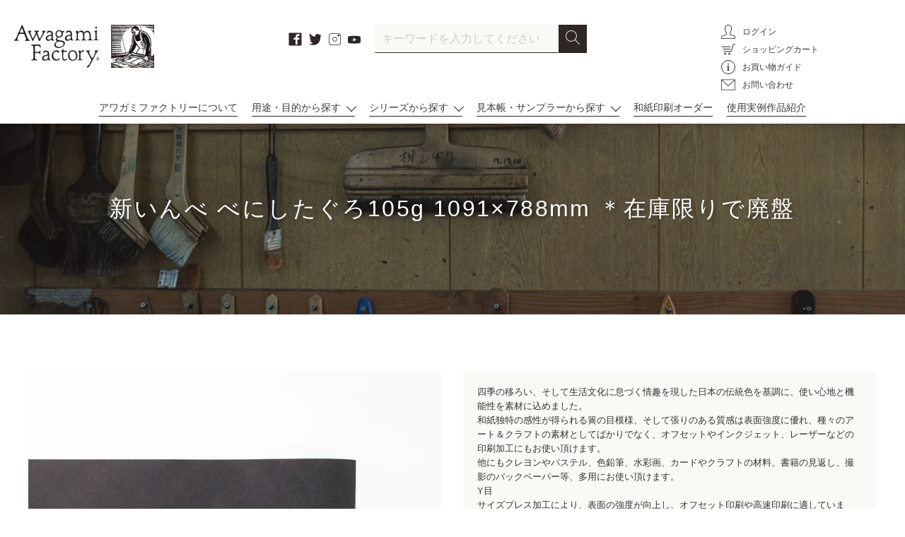

--- FILE ---
content_type: text/html; charset=utf-8
request_url: https://awagami.jp/collections/sample-shin-inbe/products/2205125
body_size: 34846
content:
<!doctype html>
<html class="no-js" lang="ja">
<head>
<!-- Global site tag (gtag.js) - Google Ads: 557214116 -->
<script async src="https://www.googletagmanager.com/gtag/js?id=AW-557214116"></script>
<script>
  window.dataLayer = window.dataLayer || [];
  function gtag(){dataLayer.push(arguments);}
  gtag('js', new Date());

  gtag('config', 'AW-557214116');
</script>


  <meta charset="utf-8">
  <meta http-equiv="X-UA-Compatible" content="IE=edge,chrome=1">
  <meta name="viewport" content="width=device-width,initial-scale=1">
  <meta name="theme-color" content="#3a3a3a">

  <link rel="preconnect" href="https://cdn.shopify.com" crossorigin>
  <link rel="preconnect" href="https://fonts.shopify.com" crossorigin>
  <link rel="preconnect" href="https://monorail-edge.shopifysvc.com">
  <link rel="stylesheet" type="text/css" href="https://cdnjs.cloudflare.com/ajax/libs/slick-carousel/1.8.1/slick.min.css">
  <link rel="stylesheet" type="text/css" href="https://cdnjs.cloudflare.com/ajax/libs/slick-carousel/1.8.1/slick-theme.min.css">
  
  <link rel="stylesheet" type="text/css" href="https://cdnjs.cloudflare.com/ajax/libs/lightbox2/2.11.3/css/lightbox.min.css">
  
  <link rel="stylesheet" type="text/css" href="//awagami.jp/cdn/shop/t/12/assets/magnific-popup.css?v=65451962456944049981620276178">

  <link rel="stylesheet" type="text/css" href="//awagami.jp/cdn/shop/t/12/assets/animate.css?v=123806161818139119581621388390">
  <link rel="stylesheet" href="//awagami.jp/cdn/shop/t/12/assets/theme.css?v=53876104129823563471744789698">
  <link rel="stylesheet" href="//awagami.jp/cdn/shop/t/12/assets/style.css?v=137318336853493045541753408407">
  <link rel="preload" as="font" href="" type="font/woff2" crossorigin>
  <link rel="preload" as="font" href="" type="font/woff2" crossorigin>
  <link rel="preload" as="font" href="" type="font/woff2" crossorigin>
  <link rel="preload" href="//awagami.jp/cdn/shop/t/12/assets/theme.js?v=48518509882062907001746601270" as="script">
  <link rel="preload" href="//awagami.jp/cdn/shop/t/12/assets/lazysizes.js?v=63098554868324070131620276177" as="script">
<link rel="canonical" href="https://awagami.jp/products/2205125">
<link rel="shortcut icon" href="//awagami.jp/cdn/shop/files/favicon_32x32.jpg?v=1619486900" type="image/png">
<title>新いんべ べにしたぐろ105g 1091×788mm ＊在庫限りで廃盤 | アワガミファクトリー オンラインストア │ 阿波和紙の通販</title>
<meta name="description" content="四季の移ろい、そして生活文化に息づく情趣を現した日本の伝統色を基調に、使い心地と機能性を素材に込めました。和紙独特の感性が得られる簀の目模様、そして張りのある質感は表面強度に優れ、種々のアート＆クラフトの素材としてばかりでなく、オフセットやインクジェット、レーザーなどの印刷加工にもお使い頂けます。他にもクレヨンやパステル、色鉛筆、水彩画、カードやクラフトの材料、書籍の見返し、撮影のバックペーパー等、多用にお使い頂けます。 Y目サイズプレス加工により、表面の強度が向上し、オフセット印刷や高速印刷に適しています。 こちらは、まとめ買いが可能な商品です。1枚、10枚、50枚、100枚で単価が変わります。">
<!-- /snippets/social-meta-tags.liquid -->


<meta property="og:site_name" content="アワガミファクトリー オンラインストア │ 阿波和紙の通販">
<meta property="og:url" content="https://awagami.jp/products/2205125">
<meta property="og:title" content="新いんべ べにしたぐろ105g 1091×788mm ＊在庫限りで廃盤">
<meta property="og:type" content="product">
<meta property="og:description" content="四季の移ろい、そして生活文化に息づく情趣を現した日本の伝統色を基調に、使い心地と機能性を素材に込めました。和紙独特の感性が得られる簀の目模様、そして張りのある質感は表面強度に優れ、種々のアート＆クラフトの素材としてばかりでなく、オフセットやインクジェット、レーザーなどの印刷加工にもお使い頂けます。他にもクレヨンやパステル、色鉛筆、水彩画、カードやクラフトの材料、書籍の見返し、撮影のバックペーパー等、多用にお使い頂けます。 Y目サイズプレス加工により、表面の強度が向上し、オフセット印刷や高速印刷に適しています。 こちらは、まとめ買いが可能な商品です。1枚、10枚、50枚、100枚で単価が変わります。"><meta property="og:image" content="http://awagami.jp/cdn/shop/products/2205025_6e426b5b-36d9-4dd3-9786-adcc9eeb6404.jpg?v=1751004409">
  <meta property="og:image:secure_url" content="https://awagami.jp/cdn/shop/products/2205025_6e426b5b-36d9-4dd3-9786-adcc9eeb6404.jpg?v=1751004409">
  <meta property="og:image:width" content="1000">
  <meta property="og:image:height" content="1000">
  <meta property="og:price:amount" content="462">
  <meta property="og:price:currency" content="JPY">



<meta name="twitter:card" content="summary_large_image">
<meta name="twitter:title" content="新いんべ べにしたぐろ105g 1091×788mm ＊在庫限りで廃盤">
<meta name="twitter:description" content="四季の移ろい、そして生活文化に息づく情趣を現した日本の伝統色を基調に、使い心地と機能性を素材に込めました。和紙独特の感性が得られる簀の目模様、そして張りのある質感は表面強度に優れ、種々のアート＆クラフトの素材としてばかりでなく、オフセットやインクジェット、レーザーなどの印刷加工にもお使い頂けます。他にもクレヨンやパステル、色鉛筆、水彩画、カードやクラフトの材料、書籍の見返し、撮影のバックペーパー等、多用にお使い頂けます。 Y目サイズプレス加工により、表面の強度が向上し、オフセット印刷や高速印刷に適しています。 こちらは、まとめ買いが可能な商品です。1枚、10枚、50枚、100枚で単価が変わります。">


  
<style data-shopify>
:root {
    --color-text: #3a3a3a;
    --color-text-rgb: 58, 58, 58;
    --color-body-text: #333232;
    --color-sale-text: #EA0606;
    --color-small-button-text-border: #3a3a3a;
    --color-text-field: #ffffff;
    --color-text-field-text: #000000;
    --color-text-field-text-rgb: 0, 0, 0;

    --color-btn-primary: #3a3a3a;
    --color-btn-primary-darker: #212121;
    --color-btn-primary-text: #ffffff;

    --color-blankstate: rgba(51, 50, 50, 0.35);
    --color-blankstate-border: rgba(51, 50, 50, 0.2);
    --color-blankstate-background: rgba(51, 50, 50, 0.1);

    --color-text-focus:#606060;
    --color-overlay-text-focus:#e6e6e6;
    --color-btn-primary-focus:#606060;
    --color-btn-social-focus:#d2d2d2;
    --color-small-button-text-border-focus:#606060;
    --predictive-search-focus:#f2f2f2;

    --color-body: #ffffff;
    --color-bg: #ffffff;
    --color-bg-rgb: 255, 255, 255;
    --color-bg-alt: rgba(51, 50, 50, 0.05);
    --color-bg-currency-selector: rgba(51, 50, 50, 0.2);

    --color-overlay-title-text: #ffffff;
    --color-image-overlay: #685858;
    --color-image-overlay-rgb: 104, 88, 88;--opacity-image-overlay: 0.4;--hover-overlay-opacity: 0.8;

    --color-border: #ebebeb;
    --color-border-form: #cccccc;
    --color-border-form-darker: #b3b3b3;

    --svg-select-icon: url(//awagami.jp/cdn/shop/t/12/assets/ico-select.svg?v=29003672709104678581620276224);
    --slick-img-url: url(//awagami.jp/cdn/shop/t/12/assets/ajax-loader.gif?v=41356863302472015721620276150);

    --font-weight-body--bold: 700;
    --font-weight-body--bolder: 700;

    --font-stack-header: Helvetica, Arial, sans-serif;
    --font-style-header: normal;
    --font-weight-header: 700;

    --font-stack-body: Helvetica, Arial, sans-serif;
    --font-style-body: normal;
    --font-weight-body: 400;

    --font-size-header: 26;

    --font-size-base: 15;

    --font-h1-desktop: 35;
    --font-h1-mobile: 32;
    --font-h2-desktop: 20;
    --font-h2-mobile: 18;
    --font-h3-mobile: 20;
    --font-h4-desktop: 17;
    --font-h4-mobile: 15;
    --font-h5-desktop: 15;
    --font-h5-mobile: 13;
    --font-h6-desktop: 14;
    --font-h6-mobile: 12;

    --font-mega-title-large-desktop: 65;

    --font-rich-text-large: 17;
    --font-rich-text-small: 13;

    
--color-video-bg: #f2f2f2;

    
    --global-color-image-loader-primary: rgba(58, 58, 58, 0.06);
    --global-color-image-loader-secondary: rgba(58, 58, 58, 0.12);
  }
</style>



  <style>*,::after,::before{box-sizing:border-box}body{margin:0}body,html{background-color:var(--color-body)}body,button{font-size:calc(var(--font-size-base) * 1px);font-family:var(--font-stack-body);font-style:var(--font-style-body);font-weight:var(--font-weight-body);color:var(--color-text);line-height:1.5}body,button{-webkit-font-smoothing:antialiased;-webkit-text-size-adjust:100%}.border-bottom{border-bottom:1px solid var(--color-border)}.btn--link{background-color:transparent;border:0;margin:0;color:var(--color-text);text-align:left}.text-right{text-align:right}.icon{display:inline-block;width:20px;height:20px;vertical-align:middle;fill:currentColor}.icon__fallback-text,.visually-hidden{position:absolute!important;overflow:hidden;clip:rect(0 0 0 0);height:1px;width:1px;margin:-1px;padding:0;border:0}svg.icon:not(.icon--full-color) circle,svg.icon:not(.icon--full-color) ellipse,svg.icon:not(.icon--full-color) g,svg.icon:not(.icon--full-color) line,svg.icon:not(.icon--full-color) path,svg.icon:not(.icon--full-color) polygon,svg.icon:not(.icon--full-color) polyline,svg.icon:not(.icon--full-color) rect,symbol.icon:not(.icon--full-color) circle,symbol.icon:not(.icon--full-color) ellipse,symbol.icon:not(.icon--full-color) g,symbol.icon:not(.icon--full-color) line,symbol.icon:not(.icon--full-color) path,symbol.icon:not(.icon--full-color) polygon,symbol.icon:not(.icon--full-color) polyline,symbol.icon:not(.icon--full-color) rect{fill:inherit;stroke:inherit}li{list-style:none}.list--inline{padding:0;margin:0}.list--inline>li{display:inline-block;margin-bottom:0;vertical-align:middle}a{color:var(--color-text);text-decoration:none}.h1,.h2,h1,h2{margin:0 0 17.5px;font-family:var(--font-stack-header);font-style:var(--font-style-header);font-weight:var(--font-weight-header);line-height:1.2;overflow-wrap:break-word;word-wrap:break-word}.h1 a,.h2 a,h1 a,h2 a{color:inherit;text-decoration:none;font-weight:inherit}.h1,h1{font-size:calc(((var(--font-h1-desktop))/ (var(--font-size-base))) * 1em);text-transform:none;letter-spacing:0}@media only screen and (max-width:749px){.h1,h1{font-size:calc(((var(--font-h1-mobile))/ (var(--font-size-base))) * 1em)}}.h2,h2{font-size:calc(((var(--font-h2-desktop))/ (var(--font-size-base))) * 1em);text-transform:uppercase;letter-spacing:.1em}@media only screen and (max-width:749px){.h2,h2{font-size:calc(((var(--font-h2-mobile))/ (var(--font-size-base))) * 1em)}}p{color:var(--color-body-text);margin:0 0 19.44444px}@media only screen and (max-width:749px){p{font-size:calc(((var(--font-size-base) - 1)/ (var(--font-size-base))) * 1em)}}p:last-child{margin-bottom:0}@media only screen and (max-width:749px){.small--hide{display:none!important}}.grid{list-style:none;margin:0;padding:0;margin-left:-30px}.grid::after{content:'';display:table;clear:both}@media only screen and (max-width:749px){.grid{margin-left:-22px}}.grid::after{content:'';display:table;clear:both}.grid--no-gutters{margin-left:0}.grid--no-gutters .grid__item{padding-left:0}.grid--table{display:table;table-layout:fixed;width:100%}.grid--table>.grid__item{float:none;display:table-cell;vertical-align:middle}.grid__item{float:left;padding-left:30px;width:100%}@media only screen and (max-width:749px){.grid__item{padding-left:22px}}.grid__item[class*="--push"]{position:relative}@media only screen and (min-width:750px){.medium-up--one-quarter{width:25%}.medium-up--push-one-third{width:33.33%}.medium-up--one-half{width:50%}.medium-up--push-one-third{left:33.33%;position:relative}}.site-header{position:relative;background-color:var(--color-body)}@media only screen and (max-width:749px){.site-header{border-bottom:1px solid var(--color-border)}}@media only screen and (min-width:750px){.site-header{padding:0 55px}.site-header.logo--center{padding-top:30px}}.site-header__logo{margin:15px 0}.logo-align--center .site-header__logo{text-align:center;margin:0 auto}@media only screen and (max-width:749px){.logo-align--center .site-header__logo{text-align:left;margin:15px 0}}@media only screen and (max-width:749px){.site-header__logo{padding-left:22px;text-align:left}.site-header__logo img{margin:0}}.site-header__logo-link{display:inline-block;word-break:break-word}@media only screen and (min-width:750px){.logo-align--center .site-header__logo-link{margin:0 auto}}.site-header__logo-image{display:block}@media only screen and (min-width:750px){.site-header__logo-image{margin:0 auto}}.site-header__logo-image img{width:100%}.site-header__logo-image--centered img{margin:0 auto}.site-header__logo img{display:block}.site-header__icons{position:relative;white-space:nowrap}@media only screen and (max-width:749px){.site-header__icons{width:auto;padding-right:13px}.site-header__icons .btn--link,.site-header__icons .site-header__cart{font-size:calc(((var(--font-size-base))/ (var(--font-size-base))) * 1em)}}.site-header__icons-wrapper{position:relative;display:-webkit-flex;display:-ms-flexbox;display:flex;width:100%;-ms-flex-align:center;-webkit-align-items:center;-moz-align-items:center;-ms-align-items:center;-o-align-items:center;align-items:center;-webkit-justify-content:flex-end;-ms-justify-content:flex-end;justify-content:flex-end}.site-header__account,.site-header__cart,.site-header__search{position:relative}.site-header__search.site-header__icon{display:none}@media only screen and (min-width:1400px){.site-header__search.site-header__icon{display:block}}.site-header__search-toggle{display:block}@media only screen and (min-width:750px){.site-header__account,.site-header__cart{padding:10px 11px}}.site-header__cart-title,.site-header__search-title{position:absolute!important;overflow:hidden;clip:rect(0 0 0 0);height:1px;width:1px;margin:-1px;padding:0;border:0;display:block;vertical-align:middle}.site-header__cart-title{margin-right:3px}.site-header__cart-count{display:flex;align-items:center;justify-content:center;position:absolute;right:.4rem;top:.2rem;font-weight:700;background-color:var(--color-btn-primary);color:var(--color-btn-primary-text);border-radius:50%;min-width:1em;height:1em}.site-header__cart-count span{font-family:HelveticaNeue,"Helvetica Neue",Helvetica,Arial,sans-serif;font-size:calc(11em / 16);line-height:1}@media only screen and (max-width:749px){.site-header__cart-count{top:calc(7em / 16);right:0;border-radius:50%;min-width:calc(19em / 16);height:calc(19em / 16)}}@media only screen and (max-width:749px){.site-header__cart-count span{padding:.25em calc(6em / 16);font-size:12px}}.site-header__menu{display:none}@media only screen and (max-width:749px){.site-header__icon{display:inline-block;vertical-align:middle;padding:10px 11px;margin:0}}@media only screen and (min-width:750px){.site-header__icon .icon-search{margin-right:3px}}.announcement-bar{z-index:10;position:relative;text-align:center;border-bottom:1px solid transparent;padding:2px}.announcement-bar__link{display:block}.announcement-bar__message{display:block;padding:11px 22px;font-size:calc(((16)/ (var(--font-size-base))) * 1em);font-weight:var(--font-weight-header)}@media only screen and (min-width:750px){.announcement-bar__message{padding-left:55px;padding-right:55px}}.site-nav{position:relative;padding:0;text-align:center;margin:25px 0}.site-nav a{padding:3px 10px}.site-nav__link{display:block;white-space:nowrap}.site-nav--centered .site-nav__link{padding-top:0}.site-nav__link .icon-chevron-down{width:calc(8em / 16);height:calc(8em / 16);margin-left:.5rem}.site-nav__label{border-bottom:1px solid transparent}.site-nav__link--active .site-nav__label{border-bottom-color:var(--color-text)}.site-nav__link--button{border:none;background-color:transparent;padding:3px 10px}.site-header__mobile-nav{z-index:11;position:relative;background-color:var(--color-body)}@media only screen and (max-width:749px){.site-header__mobile-nav{display:-webkit-flex;display:-ms-flexbox;display:flex;width:100%;-ms-flex-align:center;-webkit-align-items:center;-moz-align-items:center;-ms-align-items:center;-o-align-items:center;align-items:center}}.mobile-nav--open .icon-close{display:none}.main-content{opacity:0}.main-content .shopify-section{display:none}.main-content .shopify-section:first-child{display:inherit}.critical-hidden{display:none}</style>

  <script>
    window.performance.mark('debut:theme_stylesheet_loaded.start');

    function onLoadStylesheet() {
      performance.mark('debut:theme_stylesheet_loaded.end');
      performance.measure('debut:theme_stylesheet_loaded', 'debut:theme_stylesheet_loaded.start', 'debut:theme_stylesheet_loaded.end');

      var url = "//awagami.jp/cdn/shop/t/12/assets/theme.css?v=53876104129823563471744789698";
      var link = document.querySelector('link[href="' + url + '"]');
      link.loaded = true;
      link.dispatchEvent(new Event('load'));
    }
    function onLoadStylesheet_style() {
      performance.mark('debut:theme_stylesheet_loaded.end');
      performance.measure('debut:theme_stylesheet_loaded', 'debut:theme_stylesheet_loaded.start', 'debut:theme_stylesheet_loaded.end');

      var url = "//awagami.jp/cdn/shop/t/12/assets/style.css?v=137318336853493045541753408407";
      var link = document.querySelector('link[href="' + url + '"]');
      link.loaded = true;
      link.dispatchEvent(new Event('load'));
    }
  </script>

  <link rel="stylesheet" href="//awagami.jp/cdn/shop/t/12/assets/theme.css?v=53876104129823563471744789698" type="text/css" media="print" onload="this.media='all';onLoadStylesheet()">
  <link rel="stylesheet" href="//awagami.jp/cdn/shop/t/12/assets/style.css?v=137318336853493045541753408407" type="text/css" media="print" onload="this.media='all';onLoadStylesheet_style()">

  <style>
    
    
    
    
    
    
  </style>

  <script>
    var theme = {
      breakpoints: {
        medium: 750,
        large: 990,
        widescreen: 1400
      },
      strings: {
        addToCart: "カートに追加する",
        soldOut: "売り切れ",
        unavailable: "お取り扱いできません",
        regularPrice: "通常価格",
        salePrice: "販売価格",
        sale: "セール",
        fromLowestPrice: "[price]から",
        vendor: "販売元",
        showMore: "さらに表示する",
        showLess: "表示を減らす",
        searchFor: "検索する",
        addressError: "住所を調べる際にエラーが発生しました",
        addressNoResults: "その住所は見つかりませんでした",
        addressQueryLimit: "Google APIの使用量の制限を超えました。\u003ca href=\"https:\/\/developers.google.com\/maps\/premium\/usage-limits\"\u003eプレミアムプラン\u003c\/a\u003eへのアップグレードをご検討ください。",
        authError: "あなたのGoogle Mapsのアカウント認証で問題が発生しました。",
        newWindow: "新しいウィンドウで開く",
        external: "外部のウェブサイトに移動します。",
        newWindowExternal: "外部のウェブサイトを新しいウィンドウで開く",
        removeLabel: "[product] を削除する",
        update: "アップデート",
        quantity: "数量",
        discountedTotal: "ディスカウント合計",
        regularTotal: "通常合計",
        priceColumn: "ディスカウントの詳細については価格列を参照してください。",
        quantityMinimumMessage: "数量は1以上でなければなりません",
        cartError: "お客様のカートをアップデートするときにエラーが発生しました。再度お試しください。",
        removedItemMessage: "カートから \u003cspan class=\"cart__removed-product-details\"\u003e([quantity]) 個の[link]\u003c\/span\u003eが消去されました。",
        unitPrice: "単価",
        unitPriceSeparator: "あたり",
        oneCartCount: "1個のアイテム",
        otherCartCount: "[count]個のアイテム",
        quantityLabel: "数量: [count]",
        products: "商品",
        loading: "読み込んでいます",
        number_of_results: "[result_number]\/[results_count]",
        number_of_results_found: "[results_count]件の結果が見つかりました",
        one_result_found: "1件の結果が見つかりました"
      },
      moneyFormat: "¥{{amount_no_decimals}}",
      moneyFormatWithCurrency: "¥{{amount_no_decimals}} JPY",
      settings: {
        predictiveSearchEnabled: false,
        predictiveSearchShowPrice: false,
        predictiveSearchShowVendor: false
      },
      stylesheet: "//awagami.jp/cdn/shop/t/12/assets/theme.css?v=53876104129823563471744789698",
      stylesheet: "//awagami.jp/cdn/shop/t/12/assets/style.css?v=137318336853493045541753408407"
    }

    document.documentElement.className = document.documentElement.className.replace('no-js', 'js');
  </script><script src="//awagami.jp/cdn/shop/t/12/assets/theme.js?v=48518509882062907001746601270" defer="defer"></script>
  <script src="//awagami.jp/cdn/shop/t/12/assets/lazysizes.js?v=63098554868324070131620276177" async="async"></script>

  <script type="text/javascript">
    if (window.MSInputMethodContext && document.documentMode) {
      var scripts = document.getElementsByTagName('script')[0];
      var polyfill = document.createElement("script");
      polyfill.defer = true;
      polyfill.src = "//awagami.jp/cdn/shop/t/12/assets/ie11CustomProperties.min.js?v=146208399201472936201620276176";

      scripts.parentNode.insertBefore(polyfill, scripts);
    }
  </script>

  <script>window.performance && window.performance.mark && window.performance.mark('shopify.content_for_header.start');</script><meta name="google-site-verification" content="ym8VdNzHCdhuTox48_CEBsim69zIXJZSXVGCGBScBKs">
<meta id="shopify-digital-wallet" name="shopify-digital-wallet" content="/52011663542/digital_wallets/dialog">
<meta name="shopify-checkout-api-token" content="8a2186b2c9bcdb2858392ac8801d34ca">
<link rel="alternate" type="application/json+oembed" href="https://awagami.jp/products/2205125.oembed">
<script async="async" src="/checkouts/internal/preloads.js?locale=ja-JP"></script>
<link rel="preconnect" href="https://shop.app" crossorigin="anonymous">
<script async="async" src="https://shop.app/checkouts/internal/preloads.js?locale=ja-JP&shop_id=52011663542" crossorigin="anonymous"></script>
<script id="apple-pay-shop-capabilities" type="application/json">{"shopId":52011663542,"countryCode":"JP","currencyCode":"JPY","merchantCapabilities":["supports3DS"],"merchantId":"gid:\/\/shopify\/Shop\/52011663542","merchantName":"アワガミファクトリー オンラインストア │ 阿波和紙の通販","requiredBillingContactFields":["postalAddress","email","phone"],"requiredShippingContactFields":["postalAddress","email","phone"],"shippingType":"shipping","supportedNetworks":["visa","masterCard","amex","jcb","discover"],"total":{"type":"pending","label":"アワガミファクトリー オンラインストア │ 阿波和紙の通販","amount":"1.00"},"shopifyPaymentsEnabled":true,"supportsSubscriptions":true}</script>
<script id="shopify-features" type="application/json">{"accessToken":"8a2186b2c9bcdb2858392ac8801d34ca","betas":["rich-media-storefront-analytics"],"domain":"awagami.jp","predictiveSearch":false,"shopId":52011663542,"locale":"ja"}</script>
<script>var Shopify = Shopify || {};
Shopify.shop = "awagamifactory.myshopify.com";
Shopify.locale = "ja";
Shopify.currency = {"active":"JPY","rate":"1.0"};
Shopify.country = "JP";
Shopify.theme = {"name":"ReleaseTheme-AwagamiFactory (EasyPoints修正済み) ","id":122529185974,"schema_name":"Debut","schema_version":"17.9.0","theme_store_id":null,"role":"main"};
Shopify.theme.handle = "null";
Shopify.theme.style = {"id":null,"handle":null};
Shopify.cdnHost = "awagami.jp/cdn";
Shopify.routes = Shopify.routes || {};
Shopify.routes.root = "/";</script>
<script type="module">!function(o){(o.Shopify=o.Shopify||{}).modules=!0}(window);</script>
<script>!function(o){function n(){var o=[];function n(){o.push(Array.prototype.slice.apply(arguments))}return n.q=o,n}var t=o.Shopify=o.Shopify||{};t.loadFeatures=n(),t.autoloadFeatures=n()}(window);</script>
<script>
  window.ShopifyPay = window.ShopifyPay || {};
  window.ShopifyPay.apiHost = "shop.app\/pay";
  window.ShopifyPay.redirectState = null;
</script>
<script id="shop-js-analytics" type="application/json">{"pageType":"product"}</script>
<script defer="defer" async type="module" src="//awagami.jp/cdn/shopifycloud/shop-js/modules/v2/client.init-shop-cart-sync_CSE-8ASR.ja.esm.js"></script>
<script defer="defer" async type="module" src="//awagami.jp/cdn/shopifycloud/shop-js/modules/v2/chunk.common_DDD8GOhs.esm.js"></script>
<script defer="defer" async type="module" src="//awagami.jp/cdn/shopifycloud/shop-js/modules/v2/chunk.modal_B6JNj9sU.esm.js"></script>
<script type="module">
  await import("//awagami.jp/cdn/shopifycloud/shop-js/modules/v2/client.init-shop-cart-sync_CSE-8ASR.ja.esm.js");
await import("//awagami.jp/cdn/shopifycloud/shop-js/modules/v2/chunk.common_DDD8GOhs.esm.js");
await import("//awagami.jp/cdn/shopifycloud/shop-js/modules/v2/chunk.modal_B6JNj9sU.esm.js");

  window.Shopify.SignInWithShop?.initShopCartSync?.({"fedCMEnabled":true,"windoidEnabled":true});

</script>
<script>
  window.Shopify = window.Shopify || {};
  if (!window.Shopify.featureAssets) window.Shopify.featureAssets = {};
  window.Shopify.featureAssets['shop-js'] = {"shop-cart-sync":["modules/v2/client.shop-cart-sync_BCoLmxl3.ja.esm.js","modules/v2/chunk.common_DDD8GOhs.esm.js","modules/v2/chunk.modal_B6JNj9sU.esm.js"],"init-fed-cm":["modules/v2/client.init-fed-cm_BUzkuSqB.ja.esm.js","modules/v2/chunk.common_DDD8GOhs.esm.js","modules/v2/chunk.modal_B6JNj9sU.esm.js"],"init-shop-email-lookup-coordinator":["modules/v2/client.init-shop-email-lookup-coordinator_BW32axq4.ja.esm.js","modules/v2/chunk.common_DDD8GOhs.esm.js","modules/v2/chunk.modal_B6JNj9sU.esm.js"],"init-windoid":["modules/v2/client.init-windoid_BvNGLRkF.ja.esm.js","modules/v2/chunk.common_DDD8GOhs.esm.js","modules/v2/chunk.modal_B6JNj9sU.esm.js"],"shop-button":["modules/v2/client.shop-button_CH0XKSrs.ja.esm.js","modules/v2/chunk.common_DDD8GOhs.esm.js","modules/v2/chunk.modal_B6JNj9sU.esm.js"],"shop-cash-offers":["modules/v2/client.shop-cash-offers_DjoQtMHe.ja.esm.js","modules/v2/chunk.common_DDD8GOhs.esm.js","modules/v2/chunk.modal_B6JNj9sU.esm.js"],"shop-toast-manager":["modules/v2/client.shop-toast-manager_B8NLGr5M.ja.esm.js","modules/v2/chunk.common_DDD8GOhs.esm.js","modules/v2/chunk.modal_B6JNj9sU.esm.js"],"init-shop-cart-sync":["modules/v2/client.init-shop-cart-sync_CSE-8ASR.ja.esm.js","modules/v2/chunk.common_DDD8GOhs.esm.js","modules/v2/chunk.modal_B6JNj9sU.esm.js"],"init-customer-accounts-sign-up":["modules/v2/client.init-customer-accounts-sign-up_C-LwrDE-.ja.esm.js","modules/v2/client.shop-login-button_D0X6bVTm.ja.esm.js","modules/v2/chunk.common_DDD8GOhs.esm.js","modules/v2/chunk.modal_B6JNj9sU.esm.js"],"pay-button":["modules/v2/client.pay-button_imCDqct4.ja.esm.js","modules/v2/chunk.common_DDD8GOhs.esm.js","modules/v2/chunk.modal_B6JNj9sU.esm.js"],"init-customer-accounts":["modules/v2/client.init-customer-accounts_CxIJyI-K.ja.esm.js","modules/v2/client.shop-login-button_D0X6bVTm.ja.esm.js","modules/v2/chunk.common_DDD8GOhs.esm.js","modules/v2/chunk.modal_B6JNj9sU.esm.js"],"avatar":["modules/v2/client.avatar_BTnouDA3.ja.esm.js"],"init-shop-for-new-customer-accounts":["modules/v2/client.init-shop-for-new-customer-accounts_DRBL7B82.ja.esm.js","modules/v2/client.shop-login-button_D0X6bVTm.ja.esm.js","modules/v2/chunk.common_DDD8GOhs.esm.js","modules/v2/chunk.modal_B6JNj9sU.esm.js"],"shop-follow-button":["modules/v2/client.shop-follow-button_D610YzXR.ja.esm.js","modules/v2/chunk.common_DDD8GOhs.esm.js","modules/v2/chunk.modal_B6JNj9sU.esm.js"],"checkout-modal":["modules/v2/client.checkout-modal_NhzDspE5.ja.esm.js","modules/v2/chunk.common_DDD8GOhs.esm.js","modules/v2/chunk.modal_B6JNj9sU.esm.js"],"shop-login-button":["modules/v2/client.shop-login-button_D0X6bVTm.ja.esm.js","modules/v2/chunk.common_DDD8GOhs.esm.js","modules/v2/chunk.modal_B6JNj9sU.esm.js"],"lead-capture":["modules/v2/client.lead-capture_pLpCOlEn.ja.esm.js","modules/v2/chunk.common_DDD8GOhs.esm.js","modules/v2/chunk.modal_B6JNj9sU.esm.js"],"shop-login":["modules/v2/client.shop-login_DiHM-Diw.ja.esm.js","modules/v2/chunk.common_DDD8GOhs.esm.js","modules/v2/chunk.modal_B6JNj9sU.esm.js"],"payment-terms":["modules/v2/client.payment-terms_BdLTgEH_.ja.esm.js","modules/v2/chunk.common_DDD8GOhs.esm.js","modules/v2/chunk.modal_B6JNj9sU.esm.js"]};
</script>
<script>(function() {
  var isLoaded = false;
  function asyncLoad() {
    if (isLoaded) return;
    isLoaded = true;
    var urls = ["https:\/\/delivery-date-and-time-picker.amp.tokyo\/script_tags\/cart_attributes.js?shop=awagamifactory.myshopify.com","https:\/\/cax.channel.io\/shopify\/plugins\/1c55b194-73a3-43aa-8802-10cb160e8eb3.js?shop=awagamifactory.myshopify.com","https:\/\/cdn.shopify.com\/s\/files\/1\/0520\/1166\/3542\/t\/12\/assets\/globo.formbuilder.init.js?v=1620276167\u0026shop=awagamifactory.myshopify.com","\/\/backinstock.useamp.com\/widget\/52104_1767157825.js?category=bis\u0026v=6\u0026shop=awagamifactory.myshopify.com"];
    for (var i = 0; i < urls.length; i++) {
      var s = document.createElement('script');
      s.type = 'text/javascript';
      s.async = true;
      s.src = urls[i];
      var x = document.getElementsByTagName('script')[0];
      x.parentNode.insertBefore(s, x);
    }
  };
  if(window.attachEvent) {
    window.attachEvent('onload', asyncLoad);
  } else {
    window.addEventListener('load', asyncLoad, false);
  }
})();</script>
<script id="__st">var __st={"a":52011663542,"offset":32400,"reqid":"bd853c8c-d208-471f-a94c-7e80e5486a7b-1769871484","pageurl":"awagami.jp\/collections\/sample-shin-inbe\/products\/2205125","u":"561946a64a4e","p":"product","rtyp":"product","rid":6742250750134};</script>
<script>window.ShopifyPaypalV4VisibilityTracking = true;</script>
<script id="captcha-bootstrap">!function(){'use strict';const t='contact',e='account',n='new_comment',o=[[t,t],['blogs',n],['comments',n],[t,'customer']],c=[[e,'customer_login'],[e,'guest_login'],[e,'recover_customer_password'],[e,'create_customer']],r=t=>t.map((([t,e])=>`form[action*='/${t}']:not([data-nocaptcha='true']) input[name='form_type'][value='${e}']`)).join(','),a=t=>()=>t?[...document.querySelectorAll(t)].map((t=>t.form)):[];function s(){const t=[...o],e=r(t);return a(e)}const i='password',u='form_key',d=['recaptcha-v3-token','g-recaptcha-response','h-captcha-response',i],f=()=>{try{return window.sessionStorage}catch{return}},m='__shopify_v',_=t=>t.elements[u];function p(t,e,n=!1){try{const o=window.sessionStorage,c=JSON.parse(o.getItem(e)),{data:r}=function(t){const{data:e,action:n}=t;return t[m]||n?{data:e,action:n}:{data:t,action:n}}(c);for(const[e,n]of Object.entries(r))t.elements[e]&&(t.elements[e].value=n);n&&o.removeItem(e)}catch(o){console.error('form repopulation failed',{error:o})}}const l='form_type',E='cptcha';function T(t){t.dataset[E]=!0}const w=window,h=w.document,L='Shopify',v='ce_forms',y='captcha';let A=!1;((t,e)=>{const n=(g='f06e6c50-85a8-45c8-87d0-21a2b65856fe',I='https://cdn.shopify.com/shopifycloud/storefront-forms-hcaptcha/ce_storefront_forms_captcha_hcaptcha.v1.5.2.iife.js',D={infoText:'hCaptchaによる保護',privacyText:'プライバシー',termsText:'利用規約'},(t,e,n)=>{const o=w[L][v],c=o.bindForm;if(c)return c(t,g,e,D).then(n);var r;o.q.push([[t,g,e,D],n]),r=I,A||(h.body.append(Object.assign(h.createElement('script'),{id:'captcha-provider',async:!0,src:r})),A=!0)});var g,I,D;w[L]=w[L]||{},w[L][v]=w[L][v]||{},w[L][v].q=[],w[L][y]=w[L][y]||{},w[L][y].protect=function(t,e){n(t,void 0,e),T(t)},Object.freeze(w[L][y]),function(t,e,n,w,h,L){const[v,y,A,g]=function(t,e,n){const i=e?o:[],u=t?c:[],d=[...i,...u],f=r(d),m=r(i),_=r(d.filter((([t,e])=>n.includes(e))));return[a(f),a(m),a(_),s()]}(w,h,L),I=t=>{const e=t.target;return e instanceof HTMLFormElement?e:e&&e.form},D=t=>v().includes(t);t.addEventListener('submit',(t=>{const e=I(t);if(!e)return;const n=D(e)&&!e.dataset.hcaptchaBound&&!e.dataset.recaptchaBound,o=_(e),c=g().includes(e)&&(!o||!o.value);(n||c)&&t.preventDefault(),c&&!n&&(function(t){try{if(!f())return;!function(t){const e=f();if(!e)return;const n=_(t);if(!n)return;const o=n.value;o&&e.removeItem(o)}(t);const e=Array.from(Array(32),(()=>Math.random().toString(36)[2])).join('');!function(t,e){_(t)||t.append(Object.assign(document.createElement('input'),{type:'hidden',name:u})),t.elements[u].value=e}(t,e),function(t,e){const n=f();if(!n)return;const o=[...t.querySelectorAll(`input[type='${i}']`)].map((({name:t})=>t)),c=[...d,...o],r={};for(const[a,s]of new FormData(t).entries())c.includes(a)||(r[a]=s);n.setItem(e,JSON.stringify({[m]:1,action:t.action,data:r}))}(t,e)}catch(e){console.error('failed to persist form',e)}}(e),e.submit())}));const S=(t,e)=>{t&&!t.dataset[E]&&(n(t,e.some((e=>e===t))),T(t))};for(const o of['focusin','change'])t.addEventListener(o,(t=>{const e=I(t);D(e)&&S(e,y())}));const B=e.get('form_key'),M=e.get(l),P=B&&M;t.addEventListener('DOMContentLoaded',(()=>{const t=y();if(P)for(const e of t)e.elements[l].value===M&&p(e,B);[...new Set([...A(),...v().filter((t=>'true'===t.dataset.shopifyCaptcha))])].forEach((e=>S(e,t)))}))}(h,new URLSearchParams(w.location.search),n,t,e,['guest_login'])})(!0,!0)}();</script>
<script integrity="sha256-4kQ18oKyAcykRKYeNunJcIwy7WH5gtpwJnB7kiuLZ1E=" data-source-attribution="shopify.loadfeatures" defer="defer" src="//awagami.jp/cdn/shopifycloud/storefront/assets/storefront/load_feature-a0a9edcb.js" crossorigin="anonymous"></script>
<script crossorigin="anonymous" defer="defer" src="//awagami.jp/cdn/shopifycloud/storefront/assets/shopify_pay/storefront-65b4c6d7.js?v=20250812"></script>
<script data-source-attribution="shopify.dynamic_checkout.dynamic.init">var Shopify=Shopify||{};Shopify.PaymentButton=Shopify.PaymentButton||{isStorefrontPortableWallets:!0,init:function(){window.Shopify.PaymentButton.init=function(){};var t=document.createElement("script");t.src="https://awagami.jp/cdn/shopifycloud/portable-wallets/latest/portable-wallets.ja.js",t.type="module",document.head.appendChild(t)}};
</script>
<script data-source-attribution="shopify.dynamic_checkout.buyer_consent">
  function portableWalletsHideBuyerConsent(e){var t=document.getElementById("shopify-buyer-consent"),n=document.getElementById("shopify-subscription-policy-button");t&&n&&(t.classList.add("hidden"),t.setAttribute("aria-hidden","true"),n.removeEventListener("click",e))}function portableWalletsShowBuyerConsent(e){var t=document.getElementById("shopify-buyer-consent"),n=document.getElementById("shopify-subscription-policy-button");t&&n&&(t.classList.remove("hidden"),t.removeAttribute("aria-hidden"),n.addEventListener("click",e))}window.Shopify?.PaymentButton&&(window.Shopify.PaymentButton.hideBuyerConsent=portableWalletsHideBuyerConsent,window.Shopify.PaymentButton.showBuyerConsent=portableWalletsShowBuyerConsent);
</script>
<script data-source-attribution="shopify.dynamic_checkout.cart.bootstrap">document.addEventListener("DOMContentLoaded",(function(){function t(){return document.querySelector("shopify-accelerated-checkout-cart, shopify-accelerated-checkout")}if(t())Shopify.PaymentButton.init();else{new MutationObserver((function(e,n){t()&&(Shopify.PaymentButton.init(),n.disconnect())})).observe(document.body,{childList:!0,subtree:!0})}}));
</script>
<link id="shopify-accelerated-checkout-styles" rel="stylesheet" media="screen" href="https://awagami.jp/cdn/shopifycloud/portable-wallets/latest/accelerated-checkout-backwards-compat.css" crossorigin="anonymous">
<style id="shopify-accelerated-checkout-cart">
        #shopify-buyer-consent {
  margin-top: 1em;
  display: inline-block;
  width: 100%;
}

#shopify-buyer-consent.hidden {
  display: none;
}

#shopify-subscription-policy-button {
  background: none;
  border: none;
  padding: 0;
  text-decoration: underline;
  font-size: inherit;
  cursor: pointer;
}

#shopify-subscription-policy-button::before {
  box-shadow: none;
}

      </style>

<script>window.performance && window.performance.mark && window.performance.mark('shopify.content_for_header.end');</script>
  <!-- "snippets/hulkcode_common.liquid" was not rendered, the associated app was uninstalled --><script src='https://volumediscount.hulkapps.com/api/v2/frontend/hulkcode.js' defer='defer'></script>
<link href="//awagami.jp/cdn/shop/t/12/assets/easy_points.css?v=71010169501601634521620276154" rel="stylesheet" type="text/css" media="all" />
      <script src="//awagami.jp/cdn/shop/t/12/assets/easy_points.js?v=42560169956580300991620276155" type="text/javascript"></script>
<link href="//awagami.jp/cdn/shop/t/12/assets/easy_points_integration.css?v=74347464090903352041621388867" rel="stylesheet" type="text/css" media="all" />
      <script src="//awagami.jp/cdn/shop/t/12/assets/easy_points_integration.min.js?v=780311602580961161621394246" type="text/javascript"></script>
<script>
	var Globo = Globo || {};
    var globoFormbuilderRecaptchaInit = function(){};
    Globo.FormBuilder = Globo.FormBuilder || {};
    Globo.FormBuilder.url = "https://form.globosoftware.net";
    Globo.FormBuilder.shop = {
        settings : {
            reCaptcha : {
                siteKey : '',
                recaptchaType : 'v2',
                languageCode : 'en'
            },
            hideWaterMark : false,
            encryptionFormId : false,
            copyright: `Powered by Globo <a href="https://apps.shopify.com/form-builder-contact-form" target="_blank">Contact Form</a>`,
            scrollTop: true,
            additionalColumns: []        },
        pricing:{
            features:{
                fileUpload : 30,
                removeCopyright : true,
                bulkOrderForm: true,
                cartForm: true,
            }
        },
        configuration: {
            money_format:  "¥{{amount_no_decimals}}"
        },
        encryption_form_id : false
    };
    Globo.FormBuilder.forms = [];

    
    Globo.FormBuilder.page = {
        title : document.title.replaceAll('"', "'"),
        href : window.location.href,
        type: "product"
    };
    
    Globo.FormBuilder.product= {
        title : `新いんべ べにしたぐろ105g 1091×788mm  ＊在庫限りで廃盤`,
        type : `新いんべ`,
        vendor : `awagamifactory`
    }
    
    Globo.FormBuilder.assetFormUrls = [];
            Globo.FormBuilder.assetFormUrls[37930] = "//awagami.jp/cdn/shop/t/12/assets/globo.formbuilder.data.37930.js?v=125957335401800848751664841370";
                    Globo.FormBuilder.assetFormUrls[39157] = "//awagami.jp/cdn/shop/t/12/assets/globo.formbuilder.data.39157.js?v=182622212812103159311630651528";
                    Globo.FormBuilder.assetFormUrls[39331] = "//awagami.jp/cdn/shop/t/12/assets/globo.formbuilder.data.39331.js?v=153372413458571025201641953878";
                    Globo.FormBuilder.assetFormUrls[41582] = "//awagami.jp/cdn/shop/t/12/assets/globo.formbuilder.data.41582.js?v=16820398870727503261641953879";
                    Globo.FormBuilder.assetFormUrls[45978] = "//awagami.jp/cdn/shop/t/12/assets/globo.formbuilder.data.45978.js?v=68266536495619923721650528230";
                    Globo.FormBuilder.assetFormUrls[45979] = "//awagami.jp/cdn/shop/t/12/assets/globo.formbuilder.data.45979.js?v=107268887899227001441650528994";
                    Globo.FormBuilder.assetFormUrls[46007] = "//awagami.jp/cdn/shop/t/12/assets/globo.formbuilder.data.46007.js?v=19660620819320783231650528692";
                    Globo.FormBuilder.assetFormUrls[46157] = "//awagami.jp/cdn/shop/t/12/assets/globo.formbuilder.data.46157.js?v=24352794718848064811674202697";
            
</script>

<link rel="preload" href="//awagami.jp/cdn/shop/t/12/assets/globo.formbuilder.css?v=132162924824183467551674202699" as="style" onload="this.onload=null;this.rel='stylesheet'">
<noscript><link rel="stylesheet" href="//awagami.jp/cdn/shop/t/12/assets/globo.formbuilder.css?v=132162924824183467551674202699"></noscript>
<link rel="stylesheet" href="//awagami.jp/cdn/shop/t/12/assets/globo.formbuilder.css?v=132162924824183467551674202699">


<script>
    Globo.FormBuilder.__webpack_public_path__ = "//awagami.jp/cdn/shop/t/12/assets/"
</script>
<script src="//awagami.jp/cdn/shop/t/12/assets/globo.formbuilder.index.js?v=15947205049753760071650528240" defer></script>

<script id="dcScript">
  var dcCart = {"note":null,"attributes":{},"original_total_price":0,"total_price":0,"total_discount":0,"total_weight":0.0,"item_count":0,"items":[],"requires_shipping":false,"currency":"JPY","items_subtotal_price":0,"cart_level_discount_applications":[],"checkout_charge_amount":0};
  
  
  var dcCustomerId = false;
  var dcCustomerEmail = false;
  var dcCustomerTags = false;
  
  var dcCurrency = '¥{{amount_no_decimals}}';
</script>
<link rel="dns-prefetch" href="https://cdn.secomapp.com/">
<link rel="dns-prefetch" href="https://ajax.googleapis.com/">
<link rel="dns-prefetch" href="https://cdnjs.cloudflare.com/">
<link rel="preload" as="stylesheet" href="//awagami.jp/cdn/shop/t/12/assets/sca-pp.css?v=178374312540912810101639636805">

<link rel="stylesheet" href="//awagami.jp/cdn/shop/t/12/assets/sca-pp.css?v=178374312540912810101639636805">
 <script>
  
  SCAPPShop = {};
    
  </script> 

<!-- letters begin -->
<script>
var getUrlVars = function () {
    var vars = {};
    var param = location.search.substring(1).split('&');
    for (var i = 0; i < param.length; i++) {
        var keySearch = param[i].search(/=/);
        var key = '';
        if (keySearch != -1) key = param[i].slice(0, keySearch);
        var val = param[i].slice(param[i].indexOf('=', 0) + 1);
        if (key != '') vars[key] = decodeURI(val);
    }
    return vars;
}

var vars = getUrlVars();
if (vars.letters_aid && vars.rurl) {
    var htmltag = document.getElementsByTagName("html")[0];
    htmltag.style.visibility = "hidden";
}
</script>
<!-- letters end -->
  
<script type="text/javascript">
    (function(c,l,a,r,i,t,y){
        c[a]=c[a]||function(){(c[a].q=c[a].q||[]).push(arguments)};
        t=l.createElement(r);t.async=1;t.src="https://www.clarity.ms/tag/"+i;
        y=l.getElementsByTagName(r)[0];y.parentNode.insertBefore(t,y);
    })(window, document, "clarity", "script", "pibc6buaqn");
</script>
  
<!-- BEGIN app block: shopify://apps/upload-lift/blocks/app-embed/3c98bdcb-7587-4ade-bfe4-7d8af00d05ca -->
<script src="https://assets.cloudlift.app/api/assets/upload.js?shop=awagamifactory.myshopify.com" defer="defer"></script>

<!-- END app block --><script src="https://cdn.shopify.com/extensions/98609345-6027-4701-9e3f-4907c6a214d4/promolayer-11/assets/promolayer_loader.js" type="text/javascript" defer="defer"></script>
<link href="https://monorail-edge.shopifysvc.com" rel="dns-prefetch">
<script>(function(){if ("sendBeacon" in navigator && "performance" in window) {try {var session_token_from_headers = performance.getEntriesByType('navigation')[0].serverTiming.find(x => x.name == '_s').description;} catch {var session_token_from_headers = undefined;}var session_cookie_matches = document.cookie.match(/_shopify_s=([^;]*)/);var session_token_from_cookie = session_cookie_matches && session_cookie_matches.length === 2 ? session_cookie_matches[1] : "";var session_token = session_token_from_headers || session_token_from_cookie || "";function handle_abandonment_event(e) {var entries = performance.getEntries().filter(function(entry) {return /monorail-edge.shopifysvc.com/.test(entry.name);});if (!window.abandonment_tracked && entries.length === 0) {window.abandonment_tracked = true;var currentMs = Date.now();var navigation_start = performance.timing.navigationStart;var payload = {shop_id: 52011663542,url: window.location.href,navigation_start,duration: currentMs - navigation_start,session_token,page_type: "product"};window.navigator.sendBeacon("https://monorail-edge.shopifysvc.com/v1/produce", JSON.stringify({schema_id: "online_store_buyer_site_abandonment/1.1",payload: payload,metadata: {event_created_at_ms: currentMs,event_sent_at_ms: currentMs}}));}}window.addEventListener('pagehide', handle_abandonment_event);}}());</script>
<script id="web-pixels-manager-setup">(function e(e,d,r,n,o){if(void 0===o&&(o={}),!Boolean(null===(a=null===(i=window.Shopify)||void 0===i?void 0:i.analytics)||void 0===a?void 0:a.replayQueue)){var i,a;window.Shopify=window.Shopify||{};var t=window.Shopify;t.analytics=t.analytics||{};var s=t.analytics;s.replayQueue=[],s.publish=function(e,d,r){return s.replayQueue.push([e,d,r]),!0};try{self.performance.mark("wpm:start")}catch(e){}var l=function(){var e={modern:/Edge?\/(1{2}[4-9]|1[2-9]\d|[2-9]\d{2}|\d{4,})\.\d+(\.\d+|)|Firefox\/(1{2}[4-9]|1[2-9]\d|[2-9]\d{2}|\d{4,})\.\d+(\.\d+|)|Chrom(ium|e)\/(9{2}|\d{3,})\.\d+(\.\d+|)|(Maci|X1{2}).+ Version\/(15\.\d+|(1[6-9]|[2-9]\d|\d{3,})\.\d+)([,.]\d+|)( \(\w+\)|)( Mobile\/\w+|) Safari\/|Chrome.+OPR\/(9{2}|\d{3,})\.\d+\.\d+|(CPU[ +]OS|iPhone[ +]OS|CPU[ +]iPhone|CPU IPhone OS|CPU iPad OS)[ +]+(15[._]\d+|(1[6-9]|[2-9]\d|\d{3,})[._]\d+)([._]\d+|)|Android:?[ /-](13[3-9]|1[4-9]\d|[2-9]\d{2}|\d{4,})(\.\d+|)(\.\d+|)|Android.+Firefox\/(13[5-9]|1[4-9]\d|[2-9]\d{2}|\d{4,})\.\d+(\.\d+|)|Android.+Chrom(ium|e)\/(13[3-9]|1[4-9]\d|[2-9]\d{2}|\d{4,})\.\d+(\.\d+|)|SamsungBrowser\/([2-9]\d|\d{3,})\.\d+/,legacy:/Edge?\/(1[6-9]|[2-9]\d|\d{3,})\.\d+(\.\d+|)|Firefox\/(5[4-9]|[6-9]\d|\d{3,})\.\d+(\.\d+|)|Chrom(ium|e)\/(5[1-9]|[6-9]\d|\d{3,})\.\d+(\.\d+|)([\d.]+$|.*Safari\/(?![\d.]+ Edge\/[\d.]+$))|(Maci|X1{2}).+ Version\/(10\.\d+|(1[1-9]|[2-9]\d|\d{3,})\.\d+)([,.]\d+|)( \(\w+\)|)( Mobile\/\w+|) Safari\/|Chrome.+OPR\/(3[89]|[4-9]\d|\d{3,})\.\d+\.\d+|(CPU[ +]OS|iPhone[ +]OS|CPU[ +]iPhone|CPU IPhone OS|CPU iPad OS)[ +]+(10[._]\d+|(1[1-9]|[2-9]\d|\d{3,})[._]\d+)([._]\d+|)|Android:?[ /-](13[3-9]|1[4-9]\d|[2-9]\d{2}|\d{4,})(\.\d+|)(\.\d+|)|Mobile Safari.+OPR\/([89]\d|\d{3,})\.\d+\.\d+|Android.+Firefox\/(13[5-9]|1[4-9]\d|[2-9]\d{2}|\d{4,})\.\d+(\.\d+|)|Android.+Chrom(ium|e)\/(13[3-9]|1[4-9]\d|[2-9]\d{2}|\d{4,})\.\d+(\.\d+|)|Android.+(UC? ?Browser|UCWEB|U3)[ /]?(15\.([5-9]|\d{2,})|(1[6-9]|[2-9]\d|\d{3,})\.\d+)\.\d+|SamsungBrowser\/(5\.\d+|([6-9]|\d{2,})\.\d+)|Android.+MQ{2}Browser\/(14(\.(9|\d{2,})|)|(1[5-9]|[2-9]\d|\d{3,})(\.\d+|))(\.\d+|)|K[Aa][Ii]OS\/(3\.\d+|([4-9]|\d{2,})\.\d+)(\.\d+|)/},d=e.modern,r=e.legacy,n=navigator.userAgent;return n.match(d)?"modern":n.match(r)?"legacy":"unknown"}(),u="modern"===l?"modern":"legacy",c=(null!=n?n:{modern:"",legacy:""})[u],f=function(e){return[e.baseUrl,"/wpm","/b",e.hashVersion,"modern"===e.buildTarget?"m":"l",".js"].join("")}({baseUrl:d,hashVersion:r,buildTarget:u}),m=function(e){var d=e.version,r=e.bundleTarget,n=e.surface,o=e.pageUrl,i=e.monorailEndpoint;return{emit:function(e){var a=e.status,t=e.errorMsg,s=(new Date).getTime(),l=JSON.stringify({metadata:{event_sent_at_ms:s},events:[{schema_id:"web_pixels_manager_load/3.1",payload:{version:d,bundle_target:r,page_url:o,status:a,surface:n,error_msg:t},metadata:{event_created_at_ms:s}}]});if(!i)return console&&console.warn&&console.warn("[Web Pixels Manager] No Monorail endpoint provided, skipping logging."),!1;try{return self.navigator.sendBeacon.bind(self.navigator)(i,l)}catch(e){}var u=new XMLHttpRequest;try{return u.open("POST",i,!0),u.setRequestHeader("Content-Type","text/plain"),u.send(l),!0}catch(e){return console&&console.warn&&console.warn("[Web Pixels Manager] Got an unhandled error while logging to Monorail."),!1}}}}({version:r,bundleTarget:l,surface:e.surface,pageUrl:self.location.href,monorailEndpoint:e.monorailEndpoint});try{o.browserTarget=l,function(e){var d=e.src,r=e.async,n=void 0===r||r,o=e.onload,i=e.onerror,a=e.sri,t=e.scriptDataAttributes,s=void 0===t?{}:t,l=document.createElement("script"),u=document.querySelector("head"),c=document.querySelector("body");if(l.async=n,l.src=d,a&&(l.integrity=a,l.crossOrigin="anonymous"),s)for(var f in s)if(Object.prototype.hasOwnProperty.call(s,f))try{l.dataset[f]=s[f]}catch(e){}if(o&&l.addEventListener("load",o),i&&l.addEventListener("error",i),u)u.appendChild(l);else{if(!c)throw new Error("Did not find a head or body element to append the script");c.appendChild(l)}}({src:f,async:!0,onload:function(){if(!function(){var e,d;return Boolean(null===(d=null===(e=window.Shopify)||void 0===e?void 0:e.analytics)||void 0===d?void 0:d.initialized)}()){var d=window.webPixelsManager.init(e)||void 0;if(d){var r=window.Shopify.analytics;r.replayQueue.forEach((function(e){var r=e[0],n=e[1],o=e[2];d.publishCustomEvent(r,n,o)})),r.replayQueue=[],r.publish=d.publishCustomEvent,r.visitor=d.visitor,r.initialized=!0}}},onerror:function(){return m.emit({status:"failed",errorMsg:"".concat(f," has failed to load")})},sri:function(e){var d=/^sha384-[A-Za-z0-9+/=]+$/;return"string"==typeof e&&d.test(e)}(c)?c:"",scriptDataAttributes:o}),m.emit({status:"loading"})}catch(e){m.emit({status:"failed",errorMsg:(null==e?void 0:e.message)||"Unknown error"})}}})({shopId: 52011663542,storefrontBaseUrl: "https://awagami.jp",extensionsBaseUrl: "https://extensions.shopifycdn.com/cdn/shopifycloud/web-pixels-manager",monorailEndpoint: "https://monorail-edge.shopifysvc.com/unstable/produce_batch",surface: "storefront-renderer",enabledBetaFlags: ["2dca8a86"],webPixelsConfigList: [{"id":"475103414","configuration":"{\"config\":\"{\\\"pixel_id\\\":\\\"G-T1C5KSF4H6\\\",\\\"target_country\\\":\\\"JP\\\",\\\"gtag_events\\\":[{\\\"type\\\":\\\"begin_checkout\\\",\\\"action_label\\\":\\\"G-T1C5KSF4H6\\\"},{\\\"type\\\":\\\"search\\\",\\\"action_label\\\":\\\"G-T1C5KSF4H6\\\"},{\\\"type\\\":\\\"view_item\\\",\\\"action_label\\\":[\\\"G-T1C5KSF4H6\\\",\\\"MC-1SY0D0PFKR\\\"]},{\\\"type\\\":\\\"purchase\\\",\\\"action_label\\\":[\\\"G-T1C5KSF4H6\\\",\\\"MC-1SY0D0PFKR\\\"]},{\\\"type\\\":\\\"page_view\\\",\\\"action_label\\\":[\\\"G-T1C5KSF4H6\\\",\\\"MC-1SY0D0PFKR\\\"]},{\\\"type\\\":\\\"add_payment_info\\\",\\\"action_label\\\":\\\"G-T1C5KSF4H6\\\"},{\\\"type\\\":\\\"add_to_cart\\\",\\\"action_label\\\":\\\"G-T1C5KSF4H6\\\"}],\\\"enable_monitoring_mode\\\":false}\"}","eventPayloadVersion":"v1","runtimeContext":"OPEN","scriptVersion":"b2a88bafab3e21179ed38636efcd8a93","type":"APP","apiClientId":1780363,"privacyPurposes":[],"dataSharingAdjustments":{"protectedCustomerApprovalScopes":["read_customer_address","read_customer_email","read_customer_name","read_customer_personal_data","read_customer_phone"]}},{"id":"217252022","configuration":"{\"pixel_id\":\"541919530145715\",\"pixel_type\":\"facebook_pixel\",\"metaapp_system_user_token\":\"-\"}","eventPayloadVersion":"v1","runtimeContext":"OPEN","scriptVersion":"ca16bc87fe92b6042fbaa3acc2fbdaa6","type":"APP","apiClientId":2329312,"privacyPurposes":["ANALYTICS","MARKETING","SALE_OF_DATA"],"dataSharingAdjustments":{"protectedCustomerApprovalScopes":["read_customer_address","read_customer_email","read_customer_name","read_customer_personal_data","read_customer_phone"]}},{"id":"shopify-app-pixel","configuration":"{}","eventPayloadVersion":"v1","runtimeContext":"STRICT","scriptVersion":"0450","apiClientId":"shopify-pixel","type":"APP","privacyPurposes":["ANALYTICS","MARKETING"]},{"id":"shopify-custom-pixel","eventPayloadVersion":"v1","runtimeContext":"LAX","scriptVersion":"0450","apiClientId":"shopify-pixel","type":"CUSTOM","privacyPurposes":["ANALYTICS","MARKETING"]}],isMerchantRequest: false,initData: {"shop":{"name":"アワガミファクトリー オンラインストア │ 阿波和紙の通販","paymentSettings":{"currencyCode":"JPY"},"myshopifyDomain":"awagamifactory.myshopify.com","countryCode":"JP","storefrontUrl":"https:\/\/awagami.jp"},"customer":null,"cart":null,"checkout":null,"productVariants":[{"price":{"amount":462.0,"currencyCode":"JPY"},"product":{"title":"新いんべ べにしたぐろ105g 1091×788mm  ＊在庫限りで廃盤","vendor":"awagamifactory","id":"6742250750134","untranslatedTitle":"新いんべ べにしたぐろ105g 1091×788mm  ＊在庫限りで廃盤","url":"\/products\/2205125","type":"新いんべ"},"id":"39813795315894","image":{"src":"\/\/awagami.jp\/cdn\/shop\/products\/2205025_6e426b5b-36d9-4dd3-9786-adcc9eeb6404.jpg?v=1751004409"},"sku":"2205125","title":"1091×788mm \/ 1枚","untranslatedTitle":"1091×788mm \/ 1枚"},{"price":{"amount":4380.0,"currencyCode":"JPY"},"product":{"title":"新いんべ べにしたぐろ105g 1091×788mm  ＊在庫限りで廃盤","vendor":"awagamifactory","id":"6742250750134","untranslatedTitle":"新いんべ べにしたぐろ105g 1091×788mm  ＊在庫限りで廃盤","url":"\/products\/2205125","type":"新いんべ"},"id":"39813795348662","image":{"src":"\/\/awagami.jp\/cdn\/shop\/products\/2205025_6e426b5b-36d9-4dd3-9786-adcc9eeb6404.jpg?v=1751004409"},"sku":"2205125-10","title":"1091×788mm \/ 10枚","untranslatedTitle":"1091×788mm \/ 10枚"},{"price":{"amount":20750.0,"currencyCode":"JPY"},"product":{"title":"新いんべ べにしたぐろ105g 1091×788mm  ＊在庫限りで廃盤","vendor":"awagamifactory","id":"6742250750134","untranslatedTitle":"新いんべ べにしたぐろ105g 1091×788mm  ＊在庫限りで廃盤","url":"\/products\/2205125","type":"新いんべ"},"id":"39813795381430","image":{"src":"\/\/awagami.jp\/cdn\/shop\/products\/2205025_6e426b5b-36d9-4dd3-9786-adcc9eeb6404.jpg?v=1751004409"},"sku":"2205125-50","title":"1091×788mm \/ 50枚","untranslatedTitle":"1091×788mm \/ 50枚"},{"price":{"amount":39200.0,"currencyCode":"JPY"},"product":{"title":"新いんべ べにしたぐろ105g 1091×788mm  ＊在庫限りで廃盤","vendor":"awagamifactory","id":"6742250750134","untranslatedTitle":"新いんべ べにしたぐろ105g 1091×788mm  ＊在庫限りで廃盤","url":"\/products\/2205125","type":"新いんべ"},"id":"39813795414198","image":{"src":"\/\/awagami.jp\/cdn\/shop\/products\/2205025_6e426b5b-36d9-4dd3-9786-adcc9eeb6404.jpg?v=1751004409"},"sku":"2205125-100","title":"1091×788mm \/ 100枚","untranslatedTitle":"1091×788mm \/ 100枚"}],"purchasingCompany":null},},"https://awagami.jp/cdn","1d2a099fw23dfb22ep557258f5m7a2edbae",{"modern":"","legacy":""},{"shopId":"52011663542","storefrontBaseUrl":"https:\/\/awagami.jp","extensionBaseUrl":"https:\/\/extensions.shopifycdn.com\/cdn\/shopifycloud\/web-pixels-manager","surface":"storefront-renderer","enabledBetaFlags":"[\"2dca8a86\"]","isMerchantRequest":"false","hashVersion":"1d2a099fw23dfb22ep557258f5m7a2edbae","publish":"custom","events":"[[\"page_viewed\",{}],[\"product_viewed\",{\"productVariant\":{\"price\":{\"amount\":462.0,\"currencyCode\":\"JPY\"},\"product\":{\"title\":\"新いんべ べにしたぐろ105g 1091×788mm  ＊在庫限りで廃盤\",\"vendor\":\"awagamifactory\",\"id\":\"6742250750134\",\"untranslatedTitle\":\"新いんべ べにしたぐろ105g 1091×788mm  ＊在庫限りで廃盤\",\"url\":\"\/products\/2205125\",\"type\":\"新いんべ\"},\"id\":\"39813795315894\",\"image\":{\"src\":\"\/\/awagami.jp\/cdn\/shop\/products\/2205025_6e426b5b-36d9-4dd3-9786-adcc9eeb6404.jpg?v=1751004409\"},\"sku\":\"2205125\",\"title\":\"1091×788mm \/ 1枚\",\"untranslatedTitle\":\"1091×788mm \/ 1枚\"}}]]"});</script><script>
  window.ShopifyAnalytics = window.ShopifyAnalytics || {};
  window.ShopifyAnalytics.meta = window.ShopifyAnalytics.meta || {};
  window.ShopifyAnalytics.meta.currency = 'JPY';
  var meta = {"product":{"id":6742250750134,"gid":"gid:\/\/shopify\/Product\/6742250750134","vendor":"awagamifactory","type":"新いんべ","handle":"2205125","variants":[{"id":39813795315894,"price":46200,"name":"新いんべ べにしたぐろ105g 1091×788mm  ＊在庫限りで廃盤 - 1091×788mm \/ 1枚","public_title":"1091×788mm \/ 1枚","sku":"2205125"},{"id":39813795348662,"price":438000,"name":"新いんべ べにしたぐろ105g 1091×788mm  ＊在庫限りで廃盤 - 1091×788mm \/ 10枚","public_title":"1091×788mm \/ 10枚","sku":"2205125-10"},{"id":39813795381430,"price":2075000,"name":"新いんべ べにしたぐろ105g 1091×788mm  ＊在庫限りで廃盤 - 1091×788mm \/ 50枚","public_title":"1091×788mm \/ 50枚","sku":"2205125-50"},{"id":39813795414198,"price":3920000,"name":"新いんべ べにしたぐろ105g 1091×788mm  ＊在庫限りで廃盤 - 1091×788mm \/ 100枚","public_title":"1091×788mm \/ 100枚","sku":"2205125-100"}],"remote":false},"page":{"pageType":"product","resourceType":"product","resourceId":6742250750134,"requestId":"bd853c8c-d208-471f-a94c-7e80e5486a7b-1769871484"}};
  for (var attr in meta) {
    window.ShopifyAnalytics.meta[attr] = meta[attr];
  }
</script>
<script class="analytics">
  (function () {
    var customDocumentWrite = function(content) {
      var jquery = null;

      if (window.jQuery) {
        jquery = window.jQuery;
      } else if (window.Checkout && window.Checkout.$) {
        jquery = window.Checkout.$;
      }

      if (jquery) {
        jquery('body').append(content);
      }
    };

    var hasLoggedConversion = function(token) {
      if (token) {
        return document.cookie.indexOf('loggedConversion=' + token) !== -1;
      }
      return false;
    }

    var setCookieIfConversion = function(token) {
      if (token) {
        var twoMonthsFromNow = new Date(Date.now());
        twoMonthsFromNow.setMonth(twoMonthsFromNow.getMonth() + 2);

        document.cookie = 'loggedConversion=' + token + '; expires=' + twoMonthsFromNow;
      }
    }

    var trekkie = window.ShopifyAnalytics.lib = window.trekkie = window.trekkie || [];
    if (trekkie.integrations) {
      return;
    }
    trekkie.methods = [
      'identify',
      'page',
      'ready',
      'track',
      'trackForm',
      'trackLink'
    ];
    trekkie.factory = function(method) {
      return function() {
        var args = Array.prototype.slice.call(arguments);
        args.unshift(method);
        trekkie.push(args);
        return trekkie;
      };
    };
    for (var i = 0; i < trekkie.methods.length; i++) {
      var key = trekkie.methods[i];
      trekkie[key] = trekkie.factory(key);
    }
    trekkie.load = function(config) {
      trekkie.config = config || {};
      trekkie.config.initialDocumentCookie = document.cookie;
      var first = document.getElementsByTagName('script')[0];
      var script = document.createElement('script');
      script.type = 'text/javascript';
      script.onerror = function(e) {
        var scriptFallback = document.createElement('script');
        scriptFallback.type = 'text/javascript';
        scriptFallback.onerror = function(error) {
                var Monorail = {
      produce: function produce(monorailDomain, schemaId, payload) {
        var currentMs = new Date().getTime();
        var event = {
          schema_id: schemaId,
          payload: payload,
          metadata: {
            event_created_at_ms: currentMs,
            event_sent_at_ms: currentMs
          }
        };
        return Monorail.sendRequest("https://" + monorailDomain + "/v1/produce", JSON.stringify(event));
      },
      sendRequest: function sendRequest(endpointUrl, payload) {
        // Try the sendBeacon API
        if (window && window.navigator && typeof window.navigator.sendBeacon === 'function' && typeof window.Blob === 'function' && !Monorail.isIos12()) {
          var blobData = new window.Blob([payload], {
            type: 'text/plain'
          });

          if (window.navigator.sendBeacon(endpointUrl, blobData)) {
            return true;
          } // sendBeacon was not successful

        } // XHR beacon

        var xhr = new XMLHttpRequest();

        try {
          xhr.open('POST', endpointUrl);
          xhr.setRequestHeader('Content-Type', 'text/plain');
          xhr.send(payload);
        } catch (e) {
          console.log(e);
        }

        return false;
      },
      isIos12: function isIos12() {
        return window.navigator.userAgent.lastIndexOf('iPhone; CPU iPhone OS 12_') !== -1 || window.navigator.userAgent.lastIndexOf('iPad; CPU OS 12_') !== -1;
      }
    };
    Monorail.produce('monorail-edge.shopifysvc.com',
      'trekkie_storefront_load_errors/1.1',
      {shop_id: 52011663542,
      theme_id: 122529185974,
      app_name: "storefront",
      context_url: window.location.href,
      source_url: "//awagami.jp/cdn/s/trekkie.storefront.c59ea00e0474b293ae6629561379568a2d7c4bba.min.js"});

        };
        scriptFallback.async = true;
        scriptFallback.src = '//awagami.jp/cdn/s/trekkie.storefront.c59ea00e0474b293ae6629561379568a2d7c4bba.min.js';
        first.parentNode.insertBefore(scriptFallback, first);
      };
      script.async = true;
      script.src = '//awagami.jp/cdn/s/trekkie.storefront.c59ea00e0474b293ae6629561379568a2d7c4bba.min.js';
      first.parentNode.insertBefore(script, first);
    };
    trekkie.load(
      {"Trekkie":{"appName":"storefront","development":false,"defaultAttributes":{"shopId":52011663542,"isMerchantRequest":null,"themeId":122529185974,"themeCityHash":"10882655803545672740","contentLanguage":"ja","currency":"JPY","eventMetadataId":"42927769-ddf5-4c59-8665-fbadefe19b59"},"isServerSideCookieWritingEnabled":true,"monorailRegion":"shop_domain","enabledBetaFlags":["65f19447","b5387b81"]},"Session Attribution":{},"S2S":{"facebookCapiEnabled":true,"source":"trekkie-storefront-renderer","apiClientId":580111}}
    );

    var loaded = false;
    trekkie.ready(function() {
      if (loaded) return;
      loaded = true;

      window.ShopifyAnalytics.lib = window.trekkie;

      var originalDocumentWrite = document.write;
      document.write = customDocumentWrite;
      try { window.ShopifyAnalytics.merchantGoogleAnalytics.call(this); } catch(error) {};
      document.write = originalDocumentWrite;

      window.ShopifyAnalytics.lib.page(null,{"pageType":"product","resourceType":"product","resourceId":6742250750134,"requestId":"bd853c8c-d208-471f-a94c-7e80e5486a7b-1769871484","shopifyEmitted":true});

      var match = window.location.pathname.match(/checkouts\/(.+)\/(thank_you|post_purchase)/)
      var token = match? match[1]: undefined;
      if (!hasLoggedConversion(token)) {
        setCookieIfConversion(token);
        window.ShopifyAnalytics.lib.track("Viewed Product",{"currency":"JPY","variantId":39813795315894,"productId":6742250750134,"productGid":"gid:\/\/shopify\/Product\/6742250750134","name":"新いんべ べにしたぐろ105g 1091×788mm  ＊在庫限りで廃盤 - 1091×788mm \/ 1枚","price":"462","sku":"2205125","brand":"awagamifactory","variant":"1091×788mm \/ 1枚","category":"新いんべ","nonInteraction":true,"remote":false},undefined,undefined,{"shopifyEmitted":true});
      window.ShopifyAnalytics.lib.track("monorail:\/\/trekkie_storefront_viewed_product\/1.1",{"currency":"JPY","variantId":39813795315894,"productId":6742250750134,"productGid":"gid:\/\/shopify\/Product\/6742250750134","name":"新いんべ べにしたぐろ105g 1091×788mm  ＊在庫限りで廃盤 - 1091×788mm \/ 1枚","price":"462","sku":"2205125","brand":"awagamifactory","variant":"1091×788mm \/ 1枚","category":"新いんべ","nonInteraction":true,"remote":false,"referer":"https:\/\/awagami.jp\/collections\/sample-shin-inbe\/products\/2205125"});
      }
    });


        var eventsListenerScript = document.createElement('script');
        eventsListenerScript.async = true;
        eventsListenerScript.src = "//awagami.jp/cdn/shopifycloud/storefront/assets/shop_events_listener-3da45d37.js";
        document.getElementsByTagName('head')[0].appendChild(eventsListenerScript);

})();</script>
  <script>
  if (!window.ga || (window.ga && typeof window.ga !== 'function')) {
    window.ga = function ga() {
      (window.ga.q = window.ga.q || []).push(arguments);
      if (window.Shopify && window.Shopify.analytics && typeof window.Shopify.analytics.publish === 'function') {
        window.Shopify.analytics.publish("ga_stub_called", {}, {sendTo: "google_osp_migration"});
      }
      console.error("Shopify's Google Analytics stub called with:", Array.from(arguments), "\nSee https://help.shopify.com/manual/promoting-marketing/pixels/pixel-migration#google for more information.");
    };
    if (window.Shopify && window.Shopify.analytics && typeof window.Shopify.analytics.publish === 'function') {
      window.Shopify.analytics.publish("ga_stub_initialized", {}, {sendTo: "google_osp_migration"});
    }
  }
</script>
<script
  defer
  src="https://awagami.jp/cdn/shopifycloud/perf-kit/shopify-perf-kit-3.1.0.min.js"
  data-application="storefront-renderer"
  data-shop-id="52011663542"
  data-render-region="gcp-us-central1"
  data-page-type="product"
  data-theme-instance-id="122529185974"
  data-theme-name="Debut"
  data-theme-version="17.9.0"
  data-monorail-region="shop_domain"
  data-resource-timing-sampling-rate="10"
  data-shs="true"
  data-shs-beacon="true"
  data-shs-export-with-fetch="true"
  data-shs-logs-sample-rate="1"
  data-shs-beacon-endpoint="https://awagami.jp/api/collect"
></script>
</head>


<body class="template-product">

  <a class="in-page-link visually-hidden skip-link" href="#MainContent">コンテンツにスキップする</a><style data-shopify>

  .cart-popup {
    box-shadow: 1px 1px 10px 2px rgba(235, 235, 235, 0.5);
  }</style><div class="cart-popup-wrapper cart-popup-wrapper--hidden critical-hidden" role="dialog" aria-modal="true" aria-labelledby="CartPopupHeading" data-cart-popup-wrapper>
  <div class="cart-popup" data-cart-popup tabindex="-1">
    <div class="cart-popup__header">
      <h2 id="CartPopupHeading" class="cart-popup__heading">カートに追加済み</h2>
      <button class="cart-popup__close" aria-label="閉じる" data-cart-popup-close><svg aria-hidden="true" focusable="false" role="presentation" class="icon icon-close" viewBox="0 0 40 40"><path d="M23.868 20.015L39.117 4.78c1.11-1.108 1.11-2.77 0-3.877-1.109-1.108-2.773-1.108-3.882 0L19.986 16.137 4.737.904C3.628-.204 1.965-.204.856.904c-1.11 1.108-1.11 2.77 0 3.877l15.249 15.234L.855 35.248c-1.108 1.108-1.108 2.77 0 3.877.555.554 1.248.831 1.942.831s1.386-.277 1.94-.83l15.25-15.234 15.248 15.233c.555.554 1.248.831 1.941.831s1.387-.277 1.941-.83c1.11-1.109 1.11-2.77 0-3.878L23.868 20.015z" class="layer"/></svg>
</button>
    </div>
    <div class="cart-popup-item">
      <div class="cart-popup-item__image-wrapper hide" data-cart-popup-image-wrapper data-image-loading-animation></div>
      <div class="cart-popup-item__description">
        <div>
          <h3 class="cart-popup-item__title" data-cart-popup-title></h3>
          <ul class="product-details" aria-label="商品の詳細" data-cart-popup-product-details></ul>
        </div>
        <div class="cart-popup-item__quantity">
          <span class="visually-hidden" data-cart-popup-quantity-label></span>
          <span aria-hidden="true">数量:</span>
          <span aria-hidden="true" data-cart-popup-quantity></span>
        </div>
      </div>
    </div>

    <a href="/cart" class="cart-popup__cta-link btn btn--secondary-accent">
      カートを見る (<span data-cart-popup-cart-quantity></span>)
    </a>

    <div class="cart-popup__dismiss">
      <button class="cart-popup__dismiss-button text-link text-link--accent" data-cart-popup-dismiss>
        買い物を続ける
      </button>
    </div>
  </div>
</div>


<div id="shopify-section-header" class="shopify-section"><header class="hd">
    <div class="hd__in">
        <div class="hd__logo">
            <h1 class="">
                <a href="/"><img src="//awagami.jp/cdn/shop/t/12/assets/cmn_logo.png?v=177407305338148789711620276152" alt="アワガミファクトリー オンラインストア │ 阿波和紙の通販" loading="lazy"></a>
            </h1>
        </div>

        <nav class="hd__menu">
            <div class="sp02">
                
<div class="p-search">
    <div data-search-form-container>
        <form class="p-search__form" action="/search" method="get" role="search">
            <div>
                <input
                type="text"
                name="q"
                placeholder="キーワードを入力してください"
                role="combobox"
                aria-autocomplete="list"
                aria-owns="predictive-search-results"
                aria-expanded="false"
                aria-label="検索する"
                aria-haspopup="listbox"
                class="p-search__input"
                data-predictive-search-drawer-input
                data-base-url="/search"
                />
                <input type="hidden" name="options[prefix]" value="last" aria-hidden="true" />
            </div>

            <button class="p-search__btn"
            type="submit"
            data-search-form-submit>
                <svg xmlns="http://www.w3.org/2000/svg" width="20" height="20" viewBox="0 0 20 20">
  <path id="iconmonstr-search-thin" d="M13.211,13.8a7.922,7.922,0,1,1,.589-.589l6.2,6.2L19.411,20l-6.2-6.2ZM7.917.833A7.083,7.083,0,1,1,.833,7.917,7.087,7.087,0,0,1,7.917.833Z" fill="#fffffc" fill-rule="evenodd"/>
</svg>


            </button>
        </form>
        
    </div>
</div>


            </div>
            <ul class="hd__menu__li01">
                

                        <li>
                            <a href="/pages/about" class="">
                                <span class="">アワガミファクトリーについて</span>
                            </a>
                        </li>
                    
                

                        <li class="js-hover">
                            <div class="is-accordion">
                                <span class="">用途・目的から探す</span>
                            </div>
                            <ul class="hd__menu__li02 hd__menu__li02-first">
                                
                                    
                                        <li>
                                            <a href="/collections/japanese-painting" class="">
                                                <span class="">日本画</span>
                                            </a>
                                        </li>
                                    
                                
                                    
                                        <li>
                                            <a href="/collections/watercolor" class="">
                                                <span class="">水彩画</span>
                                            </a>
                                        </li>
                                    
                                
                                    
                                        <li>
                                            <a href="/collections/suiboku-shodo" class="">
                                                <span class="">水墨・書道</span>
                                            </a>
                                        </li>
                                    
                                
                                    
                                        <li>
                                            <a href="/collections/restoration" class="">
                                                <span class="">保存・修復</span>
                                            </a>
                                        </li>
                                    
                                
                                    
                                        <li>
                                            <a href="/collections/material" class="">
                                                <span class="">紙漉き道具・原料</span>
                                            </a>
                                        </li>
                                    
                                
                                    
                                        <li>
                                            <a href="/collections/dyeing-tool" class="">
                                                <span class="">染料・助剤・絵の具</span>
                                            </a>
                                        </li>
                                    
                                
                                    
                                        <li>
                                            <a href="/collections/sample" class="">
                                                <span class="">見本帳・サンプラー</span>
                                            </a>
                                        </li>
                                    
                                
                                    
                                        <li>
                                            <a href="/pages/wrapping" class="">
                                                <span class="">ラッピング・装飾紙</span>
                                            </a>
                                        </li>
                                    
                                
                                    
                                        <li>
                                            <a href="/pages/gift" class="">
                                                <span class="">ギフト</span>
                                            </a>
                                        </li>
                                    
                                
                                    
                                        <li class="js-hover">
                                            <a class="is-accordion" href="/pages/printing">
                                                <span class="arrow">印刷</span>
                                            </a>
                                            <ul class="hd__menu__li03">
                                                
                                                    <li class="">
                                                        <a href="/pages/aijp" class="">
                                                            <span class="">高画質インクジェット印刷</span>
                                                        </a>
                                                    </li>
                                                
                                                    <li class="">
                                                        <a href="/pages/copypaper" class="">
                                                            <span class="">オンデマンド印刷用和紙（レーザー・インクジェット）</span>
                                                        </a>
                                                    </li>
                                                
                                                    <li class="">
                                                        <a href="/pages/offset" class="">
                                                            <span class="">オフセット印刷</span>
                                                        </a>
                                                    </li>
                                                
                                                    <li class="">
                                                        <a href="/collections/letterpress" class="">
                                                            <span class="">活版印刷</span>
                                                        </a>
                                                    </li>
                                                
                                            </ul>
                                        </li>
                                    
                                
                                    
                                        <li class="js-hover">
                                            <a class="is-accordion" href="/collections/printmaking">
                                                <span class="arrow">版画</span>
                                            </a>
                                            <ul class="hd__menu__li03">
                                                
                                                    <li class="">
                                                        <a href="/collections/lithograph" class="">
                                                            <span class="">リトグラフ</span>
                                                        </a>
                                                    </li>
                                                
                                                    <li class="">
                                                        <a href="/collections/etching" class="">
                                                            <span class="">銅版画</span>
                                                        </a>
                                                    </li>
                                                
                                                    <li class="">
                                                        <a href="/collections/silkscreen" class="">
                                                            <span class="">シルクスクリーン</span>
                                                        </a>
                                                    </li>
                                                
                                                    <li class="">
                                                        <a href="/collections/oilwoodblock" class="">
                                                            <span class="">油性木版画</span>
                                                        </a>
                                                    </li>
                                                
                                                    <li class="">
                                                        <a href="/collections/waterwoodblock" class="">
                                                            <span class="">水性木版画</span>
                                                        </a>
                                                    </li>
                                                
                                            </ul>
                                        </li>
                                    
                                
                                    
                                        <li class="js-hover">
                                            <a class="is-accordion" href="/pages/craft">
                                                <span class="arrow">クラフト・手作りキット</span>
                                            </a>
                                            <ul class="hd__menu__li03">
                                                
                                                    <li class="">
                                                        <a href="/pages/chigirie" class="">
                                                            <span class="">ちぎり絵・切り絵</span>
                                                        </a>
                                                    </li>
                                                
                                                    <li class="">
                                                        <a href="/collections/origami" class="">
                                                            <span class="">折り紙</span>
                                                        </a>
                                                    </li>
                                                
                                                    <li class="">
                                                        <a href="/collections/kit" class="">
                                                            <span class="">手作りキット</span>
                                                        </a>
                                                    </li>
                                                
                                                    <li class="">
                                                        <a href="/collections/decora-others" class="">
                                                            <span class="">和紙セット</span>
                                                        </a>
                                                    </li>
                                                
                                            </ul>
                                        </li>
                                    
                                
                                    
                                        <li class="js-hover">
                                            <a class="is-accordion" href="/pages/interior">
                                                <span class="arrow">インテリア・内装材</span>
                                            </a>
                                            <ul class="hd__menu__li03">
                                                
                                                    <li class="">
                                                        <a href="/collections/artpanel" class="">
                                                            <span class="">アートパネル</span>
                                                        </a>
                                                    </li>
                                                
                                                    <li class="">
                                                        <a href="/collections/wallpaper" class="">
                                                            <span class="">壁紙・ふすま紙</span>
                                                        </a>
                                                    </li>
                                                
                                                    <li class="">
                                                        <a href="/collections/print-wallpaper" class="">
                                                            <span class="">デジタルプリント壁紙</span>
                                                        </a>
                                                    </li>
                                                
                                                    <li class="">
                                                        <a href="/collections/shoji" class="">
                                                            <span class="">障子・内照式和紙</span>
                                                        </a>
                                                    </li>
                                                
                                                    <li class="">
                                                        <a href="/collections/light-partition" class="">
                                                            <span class="">照明・パーテーション</span>
                                                        </a>
                                                    </li>
                                                
                                            </ul>
                                        </li>
                                    
                                
                                    
                                        <li class="js-hover">
                                            <a class="is-accordion" href="/pages/category_stationery">
                                                <span class="arrow">文具・雑貨・書籍</span>
                                            </a>
                                            <ul class="hd__menu__li03">
                                                
                                                    <li class="">
                                                        <a href="/collections/businesscard" class="">
                                                            <span class="">名刺・名刺入れ</span>
                                                        </a>
                                                    </li>
                                                
                                                    <li class="">
                                                        <a href="/collections/wacho" class="">
                                                            <span class="">御朱印帳・和綴じ帳</span>
                                                        </a>
                                                    </li>
                                                
                                                    <li class="">
                                                        <a href="/collections/postcard-shikishi" class="">
                                                            <span class="">はがき・色紙</span>
                                                        </a>
                                                    </li>
                                                
                                                    <li class="">
                                                        <a href="/collections/letter" class="">
                                                            <span class="">便箋・封筒・レターセット</span>
                                                        </a>
                                                    </li>
                                                
                                                    <li class="">
                                                        <a href="/collections/sketchbook" class="">
                                                            <span class="">スケッチブック</span>
                                                        </a>
                                                    </li>
                                                
                                                    <li class="">
                                                        <a href="/collections/fan" class="">
                                                            <span class="">団扇・扇子</span>
                                                        </a>
                                                    </li>
                                                
                                                    <li class="">
                                                        <a href="/collections/kaishi" class="">
                                                            <span class="">懐紙・テーブルウェア</span>
                                                        </a>
                                                    </li>
                                                
                                                    <li class="">
                                                        <a href="/collections/fashion" class="">
                                                            <span class="">ファッション小物</span>
                                                        </a>
                                                    </li>
                                                
                                                    <li class="">
                                                        <a href="/collections/ukiyoe" class="">
                                                            <span class="">浮世絵</span>
                                                        </a>
                                                    </li>
                                                
                                                    <li class="">
                                                        <a href="/collections/book" class="">
                                                            <span class="">書籍</span>
                                                        </a>
                                                    </li>
                                                
                                                    <li class="">
                                                        <a href="/collections/stationery-others" class="">
                                                            <span class="">その他の文具・雑貨</span>
                                                        </a>
                                                    </li>
                                                
                                            </ul>
                                        </li>
                                    
                                
                            </ul>
                        </li>
                    
                

                        <li class="js-hover">
                            <div class="is-accordion">
                                <span class="">シリーズから探す</span>
                            </div>
                            <ul class="hd__menu__li02 hd__menu__li02-second">
                                
                                    
                                        <li class="js-hover">
                                            <a class="is-accordion" href="/pages/aijp">
                                                <span class="arrow">AIJP（アワガミインクジェットペーパー）</span>
                                            </a>
                                            <ul class="hd__menu__li03">
                                                
                                                    <li class="">
                                                        <a href="/pages/aijp-beginner" class="">
                                                            <span class="">初めての方へのおすすめ</span>
                                                        </a>
                                                    </li>
                                                
                                                    <li class="">
                                                        <a href="/collections/aijp-mitsumata" class="">
                                                            <span class="">三椏 白 二層紙</span>
                                                        </a>
                                                    </li>
                                                
                                                    <li class="">
                                                        <a href="/pages/aijp-kozo" class="">
                                                            <span class="">楮（こうぞ）</span>
                                                        </a>
                                                    </li>
                                                
                                                    <li class="">
                                                        <a href="/collections/aijp-kozo-double-layered" class="">
                                                            <span class="">楮 二層紙</span>
                                                        </a>
                                                    </li>
                                                
                                                    <li class="">
                                                        <a href="/pages/aijp-inbe" class="">
                                                            <span class="">いんべ</span>
                                                        </a>
                                                    </li>
                                                
                                                    <li class="">
                                                        <a href="/collections/aijp-unryu" class="">
                                                            <span class="">雲流</span>
                                                        </a>
                                                    </li>
                                                
                                                    <li class="">
                                                        <a href="/pages/aijp-bamboo" class="">
                                                            <span class="">竹和紙</span>
                                                        </a>
                                                    </li>
                                                
                                                    <li class="">
                                                        <a href="/pages/aijp-murakumo" class="">
                                                            <span class="">群雲こうぞ</span>
                                                        </a>
                                                    </li>
                                                
                                                    <li class="">
                                                        <a href="/pages/aijp-premio" class="">
                                                            <span class="">プレミオ</span>
                                                        </a>
                                                    </li>
                                                
                                                    <li class="">
                                                        <a href="/pages/aijp-bizan" class="">
                                                            <span class="">びざん 手漉き紙</span>
                                                        </a>
                                                    </li>
                                                
                                                    <li class="">
                                                        <a href="/products/0432511" class="">
                                                            <span class="">白峰 手漉きはがき</span>
                                                        </a>
                                                    </li>
                                                
                                                    <li class="">
                                                        <a href="/pages/aijp-sample" class="">
                                                            <span class="">サンプルパック・印字見本帳</span>
                                                        </a>
                                                    </li>
                                                
                                                    <li class="">
                                                        <a href="/collections/outlet-aijp" class="">
                                                            <span class="">アウトレット</span>
                                                        </a>
                                                    </li>
                                                
                                            </ul>
                                        </li>
                                    
                                
                                    
                                        <li class="js-hover">
                                            <a class="is-accordion" href="/pages/copypaper">
                                                <span class="arrow">コピーができる和紙</span>
                                            </a>
                                            <ul class="hd__menu__li03">
                                                
                                                    <li class="">
                                                        <a href="/collections/copypaper" class="">
                                                            <span class="">A4サイズ</span>
                                                        </a>
                                                    </li>
                                                
                                                    <li class="">
                                                        <a href="/collections/copypaper-thick" class="">
                                                            <span class="">極厚（カード、名刺用）</span>
                                                        </a>
                                                    </li>
                                                
                                                    <li class="">
                                                        <a href="/collections/copypaper-big" class="">
                                                            <span class="">全紙（A4より大きいサイズ）</span>
                                                        </a>
                                                    </li>
                                                
                                                    <li class="">
                                                        <a href="/collections/outlet-copypaper" class="">
                                                            <span class="">アウトレット</span>
                                                        </a>
                                                    </li>
                                                
                                            </ul>
                                        </li>
                                    
                                
                                    
                                        <li class="js-hover">
                                            <a class="is-accordion" href="/pages/fap">
                                                <span class="arrow">ファインアートペーパー</span>
                                            </a>
                                            <ul class="hd__menu__li03">
                                                
                                                    <li class="">
                                                        <a href="/collections/fap-kozo" class="">
                                                            <span class="">楮紙</span>
                                                        </a>
                                                    </li>
                                                
                                                    <li class="">
                                                        <a href="/collections/fap-mitsumata" class="">
                                                            <span class="">三椏紙</span>
                                                        </a>
                                                    </li>
                                                
                                                    <li class="">
                                                        <a href="/collections/fap-gampi" class="">
                                                            <span class="">雁皮紙</span>
                                                        </a>
                                                    </li>
                                                
                                                    <li class="">
                                                        <a href="/collections/fap-bamboo" class="">
                                                            <span class="">竹和紙</span>
                                                        </a>
                                                    </li>
                                                
                                                    <li class="">
                                                        <a href="/collections/fap-white" class="">
                                                            <span class="">白い和紙</span>
                                                        </a>
                                                    </li>
                                                
                                                    <li class="">
                                                        <a href="/collections/fap-natural" class="">
                                                            <span class="">生成色の和紙</span>
                                                        </a>
                                                    </li>
                                                
                                                    <li class="">
                                                        <a href="/collections/fap-extrathin" class="">
                                                            <span class="">極薄（10g/m2以下）</span>
                                                        </a>
                                                    </li>
                                                
                                                    <li class="">
                                                        <a href="/collections/fap-extrathick" class="">
                                                            <span class="">極厚（170g/m2 以上）</span>
                                                        </a>
                                                    </li>
                                                
                                                    <li class="">
                                                        <a href="/collections/large" class="">
                                                            <span class="">大判</span>
                                                        </a>
                                                    </li>
                                                
                                                    <li class="">
                                                        <a href="/collections/fap-handmade" class="">
                                                            <span class="">手漉き和紙</span>
                                                        </a>
                                                    </li>
                                                
                                                    <li class="">
                                                        <a href="/collections/fap-pattern" class="">
                                                            <span class="">雲流・落水・繊維入り</span>
                                                        </a>
                                                    </li>
                                                
                                                    <li class="">
                                                        <a href="/collections/sketchbook" class="">
                                                            <span class="">スケッチブック</span>
                                                        </a>
                                                    </li>
                                                
                                                    <li class="">
                                                        <a href="/collections/a4pack" class="">
                                                            <span class="">パック入り和紙</span>
                                                        </a>
                                                    </li>
                                                
                                            </ul>
                                        </li>
                                    
                                
                                    
                                        <li>
                                            <a href="/collections/editioning" class="">
                                                <span class="">エディショニングペーパー</span>
                                            </a>
                                        </li>
                                    
                                
                                    
                                        <li>
                                            <a href="/collections/roll" class="">
                                                <span class="">ロール紙</span>
                                            </a>
                                        </li>
                                    
                                
                                    
                                        <li class="js-hover">
                                            <a class="is-accordion" href="/pages/decorative">
                                                <span class="arrow">装飾紙・染め和紙</span>
                                            </a>
                                            <ul class="hd__menu__li03">
                                                
                                                    <li class="">
                                                        <a href="/collections/white-natural" class="">
                                                            <span class="">白・生成（きなり）の和紙</span>
                                                        </a>
                                                    </li>
                                                
                                                    <li class="">
                                                        <a href="/collections/mingei" class="">
                                                            <span class="">民芸紙</span>
                                                        </a>
                                                    </li>
                                                
                                                    <li class="">
                                                        <a href="/collections/kyosei" class="">
                                                            <span class="">強制紙</span>
                                                        </a>
                                                    </li>
                                                
                                                    <li class="">
                                                        <a href="/collections/unryu" class="">
                                                            <span class="">雲流紙</span>
                                                        </a>
                                                    </li>
                                                
                                                    <li class="">
                                                        <a href="/collections/itajime" class="">
                                                            <span class="">板締染紙</span>
                                                        </a>
                                                    </li>
                                                
                                                    <li class="">
                                                        <a href="/collections/shima-yanagi" class="">
                                                            <span class="">縞染め紙・柳絞り染め紙</span>
                                                        </a>
                                                    </li>
                                                
                                                    <li class="">
                                                        <a href="/collections/momizome" class="">
                                                            <span class="">もみ染紙</span>
                                                        </a>
                                                    </li>
                                                
                                                    <li class="">
                                                        <a href="/collections/harusame-tengu" class="">
                                                            <span class="">春雨紙・典具もみ染め</span>
                                                        </a>
                                                    </li>
                                                
                                                    <li class="">
                                                        <a href="/collections/tengu-muji" class="">
                                                            <span class="">典具無地染め</span>
                                                        </a>
                                                    </li>
                                                
                                                    <li class="">
                                                        <a href="/collections/lace" class="">
                                                            <span class="">雲柄紙・レースペーパー</span>
                                                        </a>
                                                    </li>
                                                
                                                    <li class="">
                                                        <a href="/collections/shin-inbe" class="">
                                                            <span class="">新いんべ・いんべ</span>
                                                        </a>
                                                    </li>
                                                
                                                    <li class="">
                                                        <a href="/collections/asarakusui" class="">
                                                            <span class="">麻落水紙</span>
                                                        </a>
                                                    </li>
                                                
                                                    <li class="">
                                                        <a href="/collections/kinwashi-ogura" class="">
                                                            <span class="">金和紙・小倉二層紙</span>
                                                        </a>
                                                    </li>
                                                
                                                    <li class="">
                                                        <a href="/collections/indigo" class="">
                                                            <span class="">藍染め和紙</span>
                                                        </a>
                                                    </li>
                                                
                                                    <li class="">
                                                        <a href="/collections/vegetable" class="">
                                                            <span class="">ベジタブル紙</span>
                                                        </a>
                                                    </li>
                                                
                                                    <li class="">
                                                        <a href="/collections/metallic" class="">
                                                            <span class="">金・銀・メタリック</span>
                                                        </a>
                                                    </li>
                                                
                                                    <li class="">
                                                        <a href="/collections/chiyogami" class="">
                                                            <span class="">型染紙・千代紙・友禅紙</span>
                                                        </a>
                                                    </li>
                                                
                                                    <li class="">
                                                        <a href="/collections/aonigite" class="">
                                                            <span class="">青和幣（あおにぎて）</span>
                                                        </a>
                                                    </li>
                                                
                                                    <li class="">
                                                        <a href="/collections/kamio" class="">
                                                            <span class="">紙麻</span>
                                                        </a>
                                                    </li>
                                                
                                                    <li class="">
                                                        <a href="/collections/gampi-kozo" class="">
                                                            <span class="">雁皮楮</span>
                                                        </a>
                                                    </li>
                                                
                                                    <li class="">
                                                        <a href="/collections/itameshi" class="">
                                                            <span class="">板目紙</span>
                                                        </a>
                                                    </li>
                                                
                                                    <li class="">
                                                        <a href="/collections/kakishibu" class="">
                                                            <span class="">柿渋紙</span>
                                                        </a>
                                                    </li>
                                                
                                                    <li class="">
                                                        <a href="/collections/import" class="">
                                                            <span class="">輸入紙</span>
                                                        </a>
                                                    </li>
                                                
                                                    <li class="">
                                                        <a href="/collections/decora-others" class="">
                                                            <span class="">和紙のセット</span>
                                                        </a>
                                                    </li>
                                                
                                            </ul>
                                        </li>
                                    
                                
                                    
                                        <li>
                                            <a href="/collections/awall" class="">
                                                <span class="">A-WALL（和紙壁紙・内装材）</span>
                                            </a>
                                        </li>
                                    
                                
                                    
                                        <li class="js-hover">
                                            <a class="is-accordion" href="/pages/indigo">
                                                <span class="arrow">藍染め</span>
                                            </a>
                                            <ul class="hd__menu__li03">
                                                
                                                    <li class="">
                                                        <a href="/collections/indigo" class="">
                                                            <span class="">藍染め和紙</span>
                                                        </a>
                                                    </li>
                                                
                                                    <li class="">
                                                        <a href="/collections/indigo-panel-light" class="">
                                                            <span class="">アートパネル・照明</span>
                                                        </a>
                                                    </li>
                                                
                                                    <li class="">
                                                        <a href="/collections/indigo-goods" class="">
                                                            <span class="">ステーショナリー・雑貨</span>
                                                        </a>
                                                    </li>
                                                
                                            </ul>
                                        </li>
                                    
                                
                                    
                                        <li>
                                            <a href="/pages/outlet" class="">
                                                <span class="">アウトレット</span>
                                            </a>
                                        </li>
                                    
                                
                                    
                                        <li>
                                            <a href="/collections/sample" class="">
                                                <span class="">見本帳・サンプラー</span>
                                            </a>
                                        </li>
                                    
                                
                            </ul>
                        </li>
                    
                

                        <li class="js-hover">
                            <div class="is-accordion">
                                <span class="">見本帳・サンプラーから探す</span>
                            </div>
                            <ul class="hd__menu__li02 hd__menu__li02-third">
                                
                                    
                                        <li>
                                            <a href="/pages/aijpsamplepro" class="">
                                                <span class="">AIJPサンプルパック プロ</span>
                                            </a>
                                        </li>
                                    
                                
                                    
                                        <li>
                                            <a href="/pages/aijpsamplebasic" class="">
                                                <span class="">AIJPサンプルパック ベーシック</span>
                                            </a>
                                        </li>
                                    
                                
                                    
                                        <li>
                                            <a href="/pages/fapsamplebook" class="">
                                                <span class="">ファインアートペーパー見本帳</span>
                                            </a>
                                        </li>
                                    
                                
                                    
                                        <li>
                                            <a href="/collections/sample-roll" class="">
                                                <span class="">ロール紙見本帳</span>
                                            </a>
                                        </li>
                                    
                                
                                    
                                        <li>
                                            <a href="/collections/sample-kozo" class="">
                                                <span class="">楮紙サンプラー</span>
                                            </a>
                                        </li>
                                    
                                
                                    
                                        <li>
                                            <a href="/collections/sample-editioning" class="">
                                                <span class="">アワガミエディショニングペーパーサンプラー</span>
                                            </a>
                                        </li>
                                    
                                
                                    
                                        <li>
                                            <a href="/collections/sample-restoration" class="">
                                                <span class="">修復用紙サンプラー</span>
                                            </a>
                                        </li>
                                    
                                
                                    
                                        <li>
                                            <a href="/collections/sample-awall" class="">
                                                <span class="">A-WALL 壁紙見本帳</span>
                                            </a>
                                        </li>
                                    
                                
                                    
                                        <li>
                                            <a href="/collections/sample-copy" class="">
                                                <span class="">コピーができる和紙  見本帳</span>
                                            </a>
                                        </li>
                                    
                                
                                    
                                        <li>
                                            <a href="/collections/sample-soushoku" class="">
                                                <span class="">装飾紙見本帳</span>
                                            </a>
                                        </li>
                                    
                                
                                    
                                        <li>
                                            <a href="/collections/sample-shin-inbe" class="">
                                                <span class="">新いんべ見本帳</span>
                                            </a>
                                        </li>
                                    
                                
                                    
                                        <li>
                                            <a href="/collections/sample-mingei" class="">
                                                <span class="">民芸紙見本帳</span>
                                            </a>
                                        </li>
                                    
                                
                                    
                                        <li>
                                            <a href="/collections/sample-momizome" class="">
                                                <span class="">もみ染紙見本帳</span>
                                            </a>
                                        </li>
                                    
                                
                                    
                                        <li>
                                            <a href="/collections/sample-itajime" class="">
                                                <span class="">板締染紙見本帳</span>
                                            </a>
                                        </li>
                                    
                                
                                    
                                        <li>
                                            <a href="/collections/sample-tengu-muji" class="">
                                                <span class="">典具無地染め見本帳</span>
                                            </a>
                                        </li>
                                    
                                
                                    
                                        <li>
                                            <a href="/collections/sample-kyosei" class="">
                                                <span class="">強制紙見本帳</span>
                                            </a>
                                        </li>
                                    
                                
                                    
                                        <li>
                                            <a href="/collections/sample-kinwashi" class="">
                                                <span class="">金和紙見本帳</span>
                                            </a>
                                        </li>
                                    
                                
                                    
                                        <li>
                                            <a href="/collections/sample-tezome" class="">
                                                <span class="">手染め装飾和紙見本帳</span>
                                            </a>
                                        </li>
                                    
                                
                                    
                                        <li>
                                            <a href="/collections/sample-harusame-tengu" class="">
                                                <span class="">春雨紙もみ染め・典具もみ染め見本帳</span>
                                            </a>
                                        </li>
                                    
                                
                            </ul>
                        </li>
                    
                

                        <li>
                            <a href="/pages/service-washi" class="">
                                <span class="">和紙印刷オーダー</span>
                            </a>
                        </li>
                    
                

                        <li>
                            <a href="/blogs/casestudy" class="">
                                <span class="">使用実例作品紹介</span>
                            </a>
                        </li>
                    
                
            </ul>         
            
            <div class="hd__cnt01">
                
                <div class="p-sns">
                    <a href="https://www.facebook.com/AwagamiFactoryJP/" target="_blank" rel="noopener">
                        <svg xmlns="http://www.w3.org/2000/svg" width="19" height="19" viewBox="0 0 19 19">
  <path id="中マド_1" data-name="中マド 1" d="M17,18H1a1,1,0,0,1-1-1V1A1,1,0,0,1,1,0H17a1,1,0,0,1,1,1V17A1,1,0,0,1,17,18ZM6.863,6.963V9.616H9.52V16.5h2.652V9.616h2.762V6.963H12.172V5.808l0-.035,0-.056a1.947,1.947,0,0,1,.377-1.255,1.183,1.183,0,0,1,.967-.312h1.421V1.5H13.514A3.821,3.821,0,0,0,10.6,2.661,4.6,4.6,0,0,0,9.52,5.844v1.12Z" transform="translate(0.5 0.5)" fill="#2f2725" stroke="rgba(0,0,0,0)" stroke-miterlimit="10" stroke-width="1"/>
</svg>


                    </a>
                    <a href="https://twitter.com/awagamifactory" target="_blank" rel="noopener">
                        <svg xmlns="http://www.w3.org/2000/svg" width="18" height="18" viewBox="0 0 18 18">
  <g id="グループ_2832" data-name="グループ 2832" transform="translate(-1030 -42)">
    <rect id="長方形_2012" data-name="長方形 2012" width="18" height="18" transform="translate(1030 42)" fill="none"/>
    <g id="グループ_2290" data-name="グループ 2290" transform="translate(1030 42)">
      <path id="パス_1828" data-name="パス 1828" d="M1398.879,193.616c-2.277,1.328-5.751,1.014-5.751,1.014a11.811,11.811,0,0,0,7.426,1.724c9.544-1.083,8.746-12.271,8.746-12.271l1.828-1.305-2.35.261,1.958-1.566-2.442.6a4.026,4.026,0,0,0-4.054-1.323c-2.741.522-2.546,3.815-2.546,3.815-2.035-.123-5.519-1.938-7.519-5.009,0,0-1.638,4.537,2.463,7.073a3.831,3.831,0,0,1-2.459-1.407,4.574,4.574,0,0,0,3.377,4.7,6.692,6.692,0,0,1-2.621-.5A4.922,4.922,0,0,0,1398.879,193.616Z" transform="translate(-1393.128 -179.557)" fill="#2f2725"/>
    </g>
  </g>
</svg>


                    </a>
                    <a href="https://www.instagram.com/awagamifactory_jp/" target="_blank" rel="noopener">
                        <svg xmlns="http://www.w3.org/2000/svg" width="17.621" height="17.62" viewBox="0 0 17.621 17.62">
  <g id="グループ_1304" data-name="グループ 1304" transform="translate(-1048.889 -147.371)">
    <g id="グループ_1303" data-name="グループ 1303" transform="translate(1048.889 147.371)">
      <g id="パス_23" data-name="パス 23" transform="translate(-1048.889 -147.371)" fill="none">
        <path d="M1052.65,147.371a3.765,3.765,0,0,0-3.761,3.761v10.1a3.765,3.765,0,0,0,3.761,3.761h10.1a3.765,3.765,0,0,0,3.761-3.761v-10.1a3.765,3.765,0,0,0-3.761-3.761Z" stroke="none"/>
        <path d="M 1052.650268554688 148.1713409423828 C 1051.017456054688 148.1713409423828 1049.689208984375 149.4995727539062 1049.689208984375 151.1322021484375 L 1049.689208984375 161.2309265136719 C 1049.689208984375 162.8634948730469 1051.017456054688 164.1916961669922 1052.650268554688 164.1916961669922 L 1062.748657226562 164.1916961669922 C 1064.381469726562 164.1916961669922 1065.709716796875 162.8634948730469 1065.709716796875 161.2309265136719 L 1065.709716796875 151.1322021484375 C 1065.709716796875 149.4995727539062 1064.381469726562 148.1713409423828 1062.748657226562 148.1713409423828 L 1052.650268554688 148.1713409423828 M 1052.650268554688 147.371337890625 L 1062.748657226562 147.371337890625 C 1064.822509765625 147.371337890625 1066.509765625 149.0583801269531 1066.509765625 151.1322021484375 L 1066.509765625 161.2309265136719 C 1066.509765625 163.3046112060547 1064.822509765625 164.9916839599609 1062.748657226562 164.9916839599609 L 1052.650268554688 164.9916839599609 C 1050.576293945312 164.9916839599609 1048.88916015625 163.3046112060547 1048.88916015625 161.2309265136719 L 1048.88916015625 151.1322021484375 C 1048.88916015625 149.0583801269531 1050.576293945312 147.371337890625 1052.650268554688 147.371337890625 Z" stroke="none" fill="#2f2725"/>
      </g>
      <g id="パス_24" data-name="パス 24" transform="translate(-1089.962 -188.444)" fill="none">
        <path d="M1098.772,193.887a3.367,3.367,0,1,0,3.368,3.367A3.371,3.371,0,0,0,1098.772,193.887Z" stroke="none"/>
        <path d="M 1098.772338867188 194.6872406005859 C 1097.356811523438 194.6872406005859 1096.205200195312 195.8389587402344 1096.205200195312 197.2546081542969 C 1096.205200195312 198.6703186035156 1097.356811523438 199.8220672607422 1098.772338867188 199.8220672607422 C 1100.188110351562 199.8220672607422 1101.33984375 198.6703186035156 1101.33984375 197.2546081542969 C 1101.33984375 195.8389587402344 1100.188110351562 194.6872406005859 1098.772338867188 194.6872406005859 M 1098.772338867188 193.8872375488281 C 1100.629516601562 193.8872375488281 1102.139892578125 195.3978271484375 1102.139892578125 197.2546081542969 C 1102.139892578125 199.1113586425781 1100.629516601562 200.6220703125 1098.772338867188 200.6220703125 C 1096.91552734375 200.6220703125 1095.405151367188 199.1113586425781 1095.405151367188 197.2546081542969 C 1095.405151367188 195.3978271484375 1096.91552734375 193.8872375488281 1098.772338867188 193.8872375488281 Z" stroke="none" fill="#2f2725"/>
      </g>
      <g id="楕円形_8" data-name="楕円形 8" transform="translate(13.004 2.026)" fill="#2f2725" stroke="#2f2725" stroke-width="0.8">
        <circle cx="1.27" cy="1.27" r="1.27" stroke="none"/>
        <circle cx="1.27" cy="1.27" r="0.87" fill="none"/>
      </g>
    </g>
  </g>
</svg>


                    </a>
                    <a href="https://www.youtube.com/channel/UCEhXew9ti-orVQidaqaj2tQ" target="_blank" rel="noopener">
                        <svg xmlns="http://www.w3.org/2000/svg" width="18" height="18" viewBox="0 0 18 18">
  <g id="グループ_2831" data-name="グループ 2831" transform="translate(-1078 -14)">
    <rect id="長方形_2013" data-name="長方形 2013" width="18" height="18" transform="translate(1078 14)" fill="none"/>
    <g id="グループ_1312" data-name="グループ 1312" transform="translate(1078 17.75)">
      <path id="パス_30" data-name="パス 30" d="M441.3,190.857v-.007a62.114,62.114,0,0,0-7.394-.433,55.241,55.241,0,0,0-7.11.425v0a2.093,2.093,0,0,0-1.747,2.066v5.918a2.089,2.089,0,0,0,1.748,2.064,55.247,55.247,0,0,0,7.11.425,62.12,62.12,0,0,0,7.394-.432,2.079,2.079,0,0,0,1.748-2.056v-5.918A2.075,2.075,0,0,0,441.3,190.857Zm-8.837,7.533v-5.049l4.661,2.524Z" transform="translate(-425.045 -190.418)" fill="#2f2725"/>
    </g>
  </g>
</svg>


                    </a>
                </div>
                <div class="pc02">
                    
<div class="p-search">
    <div data-search-form-container>
        <form class="p-search__form" action="/search" method="get" role="search">
            <div>
                <input
                type="text"
                name="q"
                placeholder="キーワードを入力してください"
                role="combobox"
                aria-autocomplete="list"
                aria-owns="predictive-search-results"
                aria-expanded="false"
                aria-label="検索する"
                aria-haspopup="listbox"
                class="p-search__input"
                data-predictive-search-drawer-input
                data-base-url="/search"
                />
                <input type="hidden" name="options[prefix]" value="last" aria-hidden="true" />
            </div>

            <button class="p-search__btn"
            type="submit"
            data-search-form-submit>
                <svg xmlns="http://www.w3.org/2000/svg" width="20" height="20" viewBox="0 0 20 20">
  <path id="iconmonstr-search-thin" d="M13.211,13.8a7.922,7.922,0,1,1,.589-.589l6.2,6.2L19.411,20l-6.2-6.2ZM7.917.833A7.083,7.083,0,1,1,.833,7.917,7.087,7.087,0,0,1,7.917.833Z" fill="#fffffc" fill-rule="evenodd"/>
</svg>


            </button>
        </form>
        
    </div>
</div>


                </div>
            </div>
        </nav>

        <nav class="hd__nv">
            <ul class="hd__nv__li p-nv__li">
                <li>
                    
                    <a href="/account/login" class="hd__nv__a">
                        <svg xmlns="http://www.w3.org/2000/svg" width="20" height="20" viewBox="0 0 20 20">
  <path id="iconmonstr-user-male-thin" d="M10,0C5.764,0,2.946,4.124,6.889,11.4c1.33,2.454-1.438,3.034-4.242,3.682C.087,15.671-.008,16.943,0,19.167L0,20H20l0-.808c.01-2.24-.078-3.519-2.648-4.112-2.865-.662-5.533-1.242-4.242-3.682C17.042,3.972,14.152,0,10,0m0,.833a3.9,3.9,0,0,1,3.521,1.792c1.128,1.876.722,4.853-1.148,8.383a2.7,2.7,0,0,0-.236,2.443c.781,1.707,3.965,2.193,5.027,2.44,1.919.445,2.01,1.094,2,3.275H.833c-.008-2.179.075-2.83,2-3.275.964-.222,4.282-.766,5.041-2.45A2.678,2.678,0,0,0,7.622,11C5.763,7.572,5.335,4.531,6.451,2.657A3.92,3.92,0,0,1,10,.833" transform="translate(0)" fill="#2f2725" fill-rule="evenodd"/>
</svg>


                        <span class="pc02 is-en">ログイン</span>
                    </a>
                    
                </li>
                <li>
                    <a href="/cart" class="hd__nv__a">
                        <svg xmlns="http://www.w3.org/2000/svg" width="20" height="20" viewBox="0 0 20 20">
  <g id="グループ_2297" data-name="グループ 2297" transform="translate(-1464 130)">
    <g id="グループ_2296" data-name="グループ 2296" transform="translate(1464.826 -127.523)">
      <path id="パス_1829" data-name="パス 1829" d="M1437.931-115.193h11.024l2.919-10.3h2.57" transform="translate(-1435.454 125.49)" fill="none" stroke="#2f2725" stroke-width="1"/>
      <line id="線_506" data-name="線 506" x2="12.385" transform="translate(0 3.707)" fill="none" stroke="#2f2725" stroke-width="1"/>
      <line id="線_507" data-name="線 507" x2="10.734" transform="translate(1.651 7.01)" fill="none" stroke="#2f2725" stroke-width="1"/>
      <g id="楕円形_27" data-name="楕円形 27" transform="translate(3.303 11.963)" fill="none" stroke="#2f2725" stroke-width="1">
        <circle cx="1.651" cy="1.651" r="1.651" stroke="none"/>
        <circle cx="1.651" cy="1.651" r="1.151" fill="none"/>
      </g>
      <g id="楕円形_28" data-name="楕円形 28" transform="translate(9.082 11.963)" fill="none" stroke="#2f2725" stroke-width="1">
        <circle cx="1.651" cy="1.651" r="1.651" stroke="none"/>
        <circle cx="1.651" cy="1.651" r="1.151" fill="none"/>
      </g>
    </g>
    <rect id="長方形_1737" data-name="長方形 1737" width="20" height="20" transform="translate(1464 -130)" fill="none"/>
  </g>
</svg>


                        <span class="pc02 is-en">ショッピングカート</span>
                        <div id="CartCount" class="site-header__cart-count hide critical-hidden" data-cart-count-bubble>
                            <span data-cart-count>0</span>
                        </div>
                    </a>
                </li>
                <li>
                    <a href="/pages/guide" class="hd__nv__a">
                        <svg xmlns="http://www.w3.org/2000/svg" width="20" height="20" viewBox="0 0 20 20">
  <g id="グループ_2304" data-name="グループ 2304" transform="translate(-1464 104)">
    <g id="楕円形_29" data-name="楕円形 29" transform="translate(1464 -104)" fill="none" stroke="#2f2725" stroke-width="1">
      <circle cx="10" cy="10" r="10" stroke="none"/>
      <circle cx="10" cy="10" r="9.5" fill="none"/>
    </g>
    <g id="グループ_2298" data-name="グループ 2298" transform="translate(1472.307 -99.016)">
      <path id="パス_1833" data-name="パス 1833" d="M213.845,118.633a.876.876,0,1,0-.875-.876A.876.876,0,0,0,213.845,118.633Z" transform="translate(-212.139 -116.88)" fill="#2f2725"/>
      <path id="パス_1834" data-name="パス 1834" d="M201.329,217.766h-.144c-.148,0-.268-.177-.268-.4v-5.546a.242.242,0,0,0-.068-.178.1.1,0,0,0-.138-.006l-1.824,1.5c-.531.394-.276.864-.078.852s.786-.1.786-.1v3.472c0,.219-.12.4-.268.4h-.283c-.074,0-.134.089-.134.2v.866c0,.109.06.2.134.2h2.284c.074,0,.134-.089.134-.2v-.866C201.463,217.855,201.4,217.766,201.329,217.766Z" transform="translate(-198.572 -209.007)" fill="#2f2725"/>
    </g>
  </g>
</svg>


                        <span class="pc02 is-en">お買い物ガイド</span>
                    </a>
                </li>
                <li>
                    <a href="/pages/contact-list" class="hd__nv__a">
                        <svg xmlns="http://www.w3.org/2000/svg" width="20" height="20" viewBox="0 0 20 20">
  <g id="グループ_2295" data-name="グループ 2295" transform="translate(-1413 220)">
    <path id="mail" d="M19.965,17.974H0V3H19.965ZM.832,4.267V17.142h18.3V4.267l-9.15,8.319L.832,4.267Zm17.544-.435H1.591l8.392,7.629Z" transform="translate(1413 -220.504)" fill="#2f2725" fill-rule="evenodd"/>
    <rect id="長方形_1736" data-name="長方形 1736" width="20" height="20" transform="translate(1413 -220)" fill="none"/>
  </g>
</svg>


                        <span class="pc02 is-en">お問い合わせ</span>
                    </a>
                </li>
            </ul>
            <div class="hd__nv__hm sp">
                <span></span>
                <span></span>
                <span></span>
            </div>
        </nav>
    </div>
    <div class="hd__totop js-totop"></div>
</header>


<script type="application/ld+json">
    {
        "@context": "http://schema.org",
        "@type": "Organization",
        "name": "アワガミファクトリー オンラインストア │ 阿波和紙の通販",
        
        "sameAs": [
        "",
        "",
        "",
        "",
        "",
        null,
        "",
        ""
        ],
        "url": "https:\/\/awagami.jp"
    }
</script>




</div>

  <div class="page-container drawer-page-content" id="PageContainer">

    <main class="main-content js-focus-hidden" id="MainContent" role="main" tabindex="-1">
      
      


  <div id="shopify-section-af-product-template" class="shopify-section">






































<div class="lv">
  
  <figure class="lv__fig is-slider">
  
    
    <picture>
      <source type="image/webp" media="(max-width: 810px)" srcset="//awagami.jp/cdn/shop/t/12/assets/af-lv_product_sp.jpg?v=151781904975852096861620276076">
      <source type="image/webp" media="(min-width: 811px)" srcset="//awagami.jp/cdn/shop/t/12/assets/af-lv_product_pc.jpg?v=84281461419853553941620276076">
      <img class="js-image-switch" src="//awagami.jp/cdn/shop/t/12/assets/af-lv_product_sp.jpg?v=151781904975852096861620276076" alt="">
    </picture>
    
  </figure>
  
  <div class="p-in01 lv__in">
  
    
      <h1 class="lv__ttl">
        
        新いんべ べにしたぐろ105g 1091×788mm  ＊在庫限りで廃盤
        
      </h1>
    
  </div>
</div>

<div class="product-template__container page-width p-in01"
  id="ProductSection-af-product-template"
  data-section-id="af-product-template"
  data-section-type="product"
  data-enable-history-state="true"
  data-ajax-enabled="true"
>
  


  <div class="grid product-single is-pt product-single--medium-media">
    <div class="grid__item product-single__media-group medium-up--one-half" data-product-single-media-group>
          <a href="//awagami.jp/cdn/shop/products/2205025_6e426b5b-36d9-4dd3-9786-adcc9eeb6404_1024x1024.jpg?v=1751004409" data-lightbox="roadtrip">
            






<div id="FeaturedMedia-af-product-template-21111618830518-wrapper"
    class="product-single__media-wrapper js"
    
    
    
    data-product-single-media-wrapper
    data-media-id="af-product-template-21111618830518"
    tabindex="-1">
  
      
<style>#FeaturedMedia-af-product-template-21111618830518 {
    max-width: 530.0px;
    max-height: 530px;
  }

  #FeaturedMedia-af-product-template-21111618830518-wrapper {
    max-width: 530.0px;
  }
</style>


      <div
        id="ImageZoom-af-product-template-21111618830518"
        style="padding-top:100.0%;"
        class="product-single__media"
        
        data-image-loading-animation>
        <img id="FeaturedMedia-af-product-template-21111618830518"
          class="feature-row__image product-featured-media lazyload"
          data-src="//awagami.jp/cdn/shop/products/2205025_6e426b5b-36d9-4dd3-9786-adcc9eeb6404_{width}x.jpg?v=1751004409"
          data-widths="[180, 360, 540, 720, 900, 1080, 1296, 1512, 1728, 2048]"
          data-aspectratio="1.0"
          data-sizes="auto"
          
          alt="新いんべ べにしたぐろ105g 1091×788mm  ＊在庫限りで廃盤"
           onload="window.performance.mark('debut:product:image_visible');">
      </div>
    
</div>


          </a>
        
<noscript>
        
        <img src="//awagami.jp/cdn/shop/products/2205025_6e426b5b-36d9-4dd3-9786-adcc9eeb6404_530x@2x.jpg?v=1751004409" alt="新いんべ べにしたぐろ105g 1091×788mm  ＊在庫限りで廃盤" id="FeaturedMedia-af-product-template" class="product-featured-media" style="max-width: 530px;">
      </noscript>

      


      

    </div>

    <div class="grid__item medium-up--one-half">
      <div class="product-single__meta">

        <div class="product__detail">
          <div class="product__detail__lead"><p>四季の移ろい、そして生活文化に息づく情趣を現した日本の伝統色を基調に、使い心地と機能性を素材に込めました。<br data-mce-fragment="1">和紙独特の感性が得られる簀の目模様、そして張りのある質感は表面強度に優れ、種々のアート＆クラフトの素材としてばかりでなく、オフセットやインクジェット、レーザーなどの印刷加工にもお使い頂けます。<br data-mce-fragment="1">他にもクレヨンやパステル、色鉛筆、水彩画、カードやクラフトの材料、書籍の見返し、撮影のバックペーパー等、多用にお使い頂けます。</p>















<p>Y目<br>サイズプレス加工により、表面の強度が向上し、オフセット印刷や高速印刷に適しています。</p>















<p><span style="color: #000000;"><strong><span style="color: #ff2a00;" data-mce-style="color: #ff2a00;">こちらは、まとめ買いが可能な商品です。1枚、10枚、50枚、100枚で単価が変わります。</span></strong></span></p></div>
          <h2 class="product__detail__ttl"><span class="is-kana"></span>新いんべ べにしたぐろ105g 1091×788mm  ＊在庫限りで廃盤</h2>
          
          <!-- Prime Review コードの開始 --> 
          

<a href="#shopify-section-mxpr-product-reviews" class="star-ratings-css" style="font-size: 24px; width: 120px; display:block;">
  <div class="star-ratings-css-top" style="width: 0%; color: #1c2c52;"><span>★</span><span>★</span><span>★</span><span>★</span><span>★</span></div>
  <div class="star-ratings-css-bottom"><span>★</span><span>★</span><span>★</span><span>★</span><span>★</span></div>
</a>
          <!-- Prime Review コードの終わり -->

          
          <div class="product__detail__service">
            
            <p>※裁断可能な製品です。</p>
            
            
          </div>
          

          <dl class="product__detail__dl01">
            <div class="product__detail__dl01__div">
              <dt class="product__detail__dl01__dt">商品番号</dt>
              <dd class="product__detail__dl01__dd">
                

<p>2205125</p>
                
                
                


                
                


                
                


                
                
              </dd>
            </div>
            
            <div class="product__detail__dl01__div">
              <dt class="product__detail__dl01__dt">重量</dt>
              <dd class="product__detail__dl01__dd">105g/m2</dd>
            </div>
            
            
            <div class="product__detail__dl01__div">
              <dt class="product__detail__dl01__dt">厚さ</dt>
              <dd class="product__detail__dl01__dd">0.23mm</dd>
            </div>
            
            
            <div class="product__detail__dl01__div">
              <dt class="product__detail__dl01__dt">原料</dt>
              <dd class="product__detail__dl01__dd">木材パルプ、麻</dd>
            </div>
            
            
            <div class="product__detail__dl01__div">
              <dt class="product__detail__dl01__dt">pH</dt>
              <dd class="product__detail__dl01__dd">中性</dd>
            </div>
            
            
            <div class="product__detail__dl01__div">
              <dt class="product__detail__dl01__dt">にじみ止め</dt>
              <dd class="product__detail__dl01__dd">強</dd>
            </div>
            
            
            <div class="product__detail__dl01__div">
              <dt class="product__detail__dl01__dt">耳</dt>
              <dd class="product__detail__dl01__dd">耳切り</dd>
            </div>
            
            
            
            
          </dl>

          

          <div class="sns-gift-product-container"></div>
          <div class="cartTable">
            <div class="thead">
              <div class="row">
                
                
                <div class="th">規格</div>
                
                <div class="th">入り数</div>
                
                
                <div class="th">価格<br class="sp">(税込)</div>
                <div class="th">購入数</div>
              </div class="row">
            </div>
            <div class="tbody">
              
              
                
                
                <div class="row">
                
                <div class="td variantOpt01">1091×788mm</div>
                
                
                

                
                <div class="td">
                
                  <select class="variantOpt02">
                  
                  
                    
                    <option value="39813795315894" selected>1枚</option>
                    
                    
                  
                    
                    <option value="39813795348662">10枚</option>
                    
                    
                  
                    
                    <option value="39813795381430">50枚</option>
                    
                    
                  
                    
                    <option value="39813795414198">100枚</option>
                    
                    
                  
                  </select>
                
                </div>
                
                

                <div class="td variant__wr" data-vriant-option="39813795315894">
                  <div class="td variantPrice">
<dl class="price
  
  
  "
  data-price
>

  
<div class="price__pricing-group">
    <div class="price__regular is-mpNone">
      <dt>
        <span class="visually-hidden visually-hidden--inline">通常価格</span>
      </dt>
      <dd class="is-mpNone">
        <span class="price-item price-item--regular" data-regular-price>
          ¥462
        </span>
      </dd>
    </div>
    <div class="price__sale">
      <dt>
        <span class="visually-hidden visually-hidden--inline">販売価格</span>
      </dt>
      <dd>
        <span class="price-item price-item--sale" data-sale-price>
          ¥462
        </span>
      </dd>
      <dt>
        <span class="visually-hidden visually-hidden--inline">通常価格</span>
      </dt>
      <dd>
        <s class="price-item price-item--regular" data-regular-price>
          
        </s>
      </dd>
    </div>
  </div>
  <div class="price__unit">
    <dt>
      <span class="visually-hidden visually-hidden--inline">単価</span>
    </dt>
    <dd class="price-unit-price"><span data-unit-price></span><span aria-hidden="true">/</span><span class="visually-hidden">あたり&nbsp;</span><span data-unit-price-base-unit></span></dd>
  </div>
</dl>

</div>
                    <form action="/cart/add" method="post" class="td">
                      <div class="itm_num">
                      <input type="number" value="1" id="Quantity-39813795315894" name="quantity" class="product-form__input product-form__input--quantity product__form__table__select" data-quantity-input>
                      <span class="itm_num__txt">個</span>
                      <input type="hidden" name="id" value="39813795315894">
                    </div>
                      <div class="addCart">
                        
                        
                        <button type="submit" name="add" class="product__form__table__btn" data-add-to-cart="">
                        
                        
                        
                        <span data-add-to-cart-text>
                          カートに追加する
                        </span>
                        
                      
                      </button>
                      
                      
                    </div>
                    </form>
                </div>
              
                

                <div class="td variant__wr" data-vriant-option="39813795348662">
                  <div class="td variantPrice">
<dl class="price
  
   price--on-sale 
  "
  data-price
>

  
<div class="price__pricing-group">
    <div class="price__regular is-mpNone">
      <dt>
        <span class="visually-hidden visually-hidden--inline">通常価格</span>
      </dt>
      <dd class="is-mpNone">
        <span class="price-item price-item--regular" data-regular-price>
          ¥4,380
        </span>
      </dd>
    </div>
    <div class="price__sale">
      <dt>
        <span class="visually-hidden visually-hidden--inline">販売価格</span>
      </dt>
      <dd>
        <span class="price-item price-item--sale" data-sale-price>
          ¥4,380
        </span>
      </dd>
      <dt>
        <span class="visually-hidden visually-hidden--inline">通常価格</span>
      </dt>
      <dd>
        <s class="price-item price-item--regular" data-regular-price>
          ¥4,620
        </s>
      </dd>
    </div>
  </div>
  <div class="price__unit">
    <dt>
      <span class="visually-hidden visually-hidden--inline">単価</span>
    </dt>
    <dd class="price-unit-price"><span data-unit-price></span><span aria-hidden="true">/</span><span class="visually-hidden">あたり&nbsp;</span><span data-unit-price-base-unit></span></dd>
  </div>
</dl>

</div>
                    <form action="/cart/add" method="post" class="td">
                      <div class="itm_num">
                      <input type="number" value="1" id="Quantity-39813795348662" name="quantity" class="product-form__input product-form__input--quantity product__form__table__select" data-quantity-input>
                      <span class="itm_num__txt">個</span>
                      <input type="hidden" name="id" value="39813795348662">
                    </div>
                      <div class="addCart">
                        
                        
                        <button type="submit" name="add" class="product__form__table__btn" data-add-to-cart="">
                        
                        
                        
                        <span data-add-to-cart-text>
                          カートに追加する
                        </span>
                        
                      
                      </button>
                      
                      
                    </div>
                    </form>
                </div>
              
                

                <div class="td variant__wr" data-vriant-option="39813795381430">
                  <div class="td variantPrice">
<dl class="price
  
   price--on-sale 
  "
  data-price
>

  
<div class="price__pricing-group">
    <div class="price__regular is-mpNone">
      <dt>
        <span class="visually-hidden visually-hidden--inline">通常価格</span>
      </dt>
      <dd class="is-mpNone">
        <span class="price-item price-item--regular" data-regular-price>
          ¥20,750
        </span>
      </dd>
    </div>
    <div class="price__sale">
      <dt>
        <span class="visually-hidden visually-hidden--inline">販売価格</span>
      </dt>
      <dd>
        <span class="price-item price-item--sale" data-sale-price>
          ¥20,750
        </span>
      </dd>
      <dt>
        <span class="visually-hidden visually-hidden--inline">通常価格</span>
      </dt>
      <dd>
        <s class="price-item price-item--regular" data-regular-price>
          ¥23,100
        </s>
      </dd>
    </div>
  </div>
  <div class="price__unit">
    <dt>
      <span class="visually-hidden visually-hidden--inline">単価</span>
    </dt>
    <dd class="price-unit-price"><span data-unit-price></span><span aria-hidden="true">/</span><span class="visually-hidden">あたり&nbsp;</span><span data-unit-price-base-unit></span></dd>
  </div>
</dl>

</div>
                    <form action="/cart/add" method="post" class="td">
                      <div class="itm_num">
                      <input type="number" value="1" id="Quantity-39813795381430" name="quantity" class="product-form__input product-form__input--quantity product__form__table__select" data-quantity-input>
                      <span class="itm_num__txt">個</span>
                      <input type="hidden" name="id" value="39813795381430">
                    </div>
                      <div class="addCart">
                        
                        
                        <button type="submit" name="add" class="product__form__table__btn" data-add-to-cart="">
                        
                        
                        
                        <span data-add-to-cart-text>
                          カートに追加する
                        </span>
                        
                      
                      </button>
                      
                      
                    </div>
                    </form>
                </div>
              
                

                <div class="td variant__wr" data-vriant-option="39813795414198">
                  <div class="td variantPrice">
<dl class="price
  
   price--on-sale 
  "
  data-price
>

  
<div class="price__pricing-group">
    <div class="price__regular is-mpNone">
      <dt>
        <span class="visually-hidden visually-hidden--inline">通常価格</span>
      </dt>
      <dd class="is-mpNone">
        <span class="price-item price-item--regular" data-regular-price>
          ¥39,200
        </span>
      </dd>
    </div>
    <div class="price__sale">
      <dt>
        <span class="visually-hidden visually-hidden--inline">販売価格</span>
      </dt>
      <dd>
        <span class="price-item price-item--sale" data-sale-price>
          ¥39,200
        </span>
      </dd>
      <dt>
        <span class="visually-hidden visually-hidden--inline">通常価格</span>
      </dt>
      <dd>
        <s class="price-item price-item--regular" data-regular-price>
          ¥46,200
        </s>
      </dd>
    </div>
  </div>
  <div class="price__unit">
    <dt>
      <span class="visually-hidden visually-hidden--inline">単価</span>
    </dt>
    <dd class="price-unit-price"><span data-unit-price></span><span aria-hidden="true">/</span><span class="visually-hidden">あたり&nbsp;</span><span data-unit-price-base-unit></span></dd>
  </div>
</dl>

</div>
                    <form action="/cart/add" method="post" class="td">
                      <div class="itm_num">
                      <input type="number" value="1" id="Quantity-39813795414198" name="quantity" class="product-form__input product-form__input--quantity product__form__table__select" data-quantity-input>
                      <span class="itm_num__txt">個</span>
                      <input type="hidden" name="id" value="39813795414198">
                    </div>
                      <div class="addCart">
                        
                        
                        <button type="submit" name="add" class="product__form__table__btn" data-add-to-cart="">
                        
                        
                        
                        <span data-add-to-cart-text>
                          カートに追加する
                        </span>
                        
                      
                      </button>
                      
                      
                    </div>
                    </form>
                </div>
              
            </div>
          </div>
          </div>

            <div class="easy-points__product-points-hide">
              <div class="product__form__table is-ep"><div class="easy-points__table-title">
              獲得ポイント
              </div>
              <div class="easy-points__table-content">
              <span class="easy-points easy-points__product-points">
      <span
      data-loyal-target="point-value"
      
  data-loyal-currency-cost="46200"
  
  data-loyal-opts="{&quot;tax&quot;: {&quot;rate&quot;: 1.1, &quot;included&quot;: true, &quot;exempt&quot;: false}}"

      
    >
      <span data-loyal-target="point-value-location">-</span>
    </span>
      <span class="easy-points__text easy-points__text--suffix">
        ポイント
      </span>
    </span>
              </div></div>
            </div>

            
        </div>

        <script>window.performance.mark('debut:product:title_visible');</script>
        

          

        </div><p class="visually-hidden" data-product-status
          aria-live="polite"
          role="status"
        ></p><p class="visually-hidden" data-loader-status
          aria-live="assertive"
          role="alert"
          aria-hidden="true"
        >カートに商品を追加する</p>

        <div
          class="product-single__store-availability-container"
          data-store-availability-container
          data-product-title="新いんべ べにしたぐろ105g 1091×788mm  ＊在庫限りで廃盤"
          data-has-only-default-variant="false"
          data-base-url="https://awagami.jp/"
        >
        </div>
    </div>
  </div>
</div>


  <script type="application/json" id="ProductJson-af-product-template">
    {"id":6742250750134,"title":"新いんべ べにしたぐろ105g 1091×788mm  ＊在庫限りで廃盤","handle":"2205125","description":"\u003cp\u003e四季の移ろい、そして生活文化に息づく情趣を現した日本の伝統色を基調に、使い心地と機能性を素材に込めました。\u003cbr data-mce-fragment=\"1\"\u003e和紙独特の感性が得られる簀の目模様、そして張りのある質感は表面強度に優れ、種々のアート＆クラフトの素材としてばかりでなく、オフセットやインクジェット、レーザーなどの印刷加工にもお使い頂けます。\u003cbr data-mce-fragment=\"1\"\u003e他にもクレヨンやパステル、色鉛筆、水彩画、カードやクラフトの材料、書籍の見返し、撮影のバックペーパー等、多用にお使い頂けます。\u003c\/p\u003e\r\n\r\n\r\n\r\n\r\n\r\n\r\n\r\n\r\n\r\n\r\n\r\n\r\n\r\n\r\n\r\n\u003cp\u003eY目\u003cbr\u003eサイズプレス加工により、表面の強度が向上し、オフセット印刷や高速印刷に適しています。\u003c\/p\u003e\r\n\r\n\r\n\r\n\r\n\r\n\r\n\r\n\r\n\r\n\r\n\r\n\r\n\r\n\r\n\r\n\u003cp\u003e\u003cspan style=\"color: #000000;\"\u003e\u003cstrong\u003e\u003cspan style=\"color: #ff2a00;\" data-mce-style=\"color: #ff2a00;\"\u003eこちらは、まとめ買いが可能な商品です。1枚、10枚、50枚、100枚で単価が変わります。\u003c\/span\u003e\u003c\/strong\u003e\u003c\/span\u003e\u003c\/p\u003e","published_at":"2021-05-26T16:07:37+09:00","created_at":"2021-05-26T16:07:37+09:00","vendor":"awagamifactory","type":"新いんべ","tags":[],"price":46200,"price_min":46200,"price_max":3920000,"available":true,"price_varies":true,"compare_at_price":462000,"compare_at_price_min":462000,"compare_at_price_max":4620000,"compare_at_price_varies":true,"variants":[{"id":39813795315894,"title":"1091×788mm \/ 1枚","option1":"1091×788mm","option2":"1枚","option3":null,"sku":"2205125","requires_shipping":true,"taxable":true,"featured_image":null,"available":true,"name":"新いんべ べにしたぐろ105g 1091×788mm  ＊在庫限りで廃盤 - 1091×788mm \/ 1枚","public_title":"1091×788mm \/ 1枚","options":["1091×788mm","1枚"],"price":46200,"weight":1500,"compare_at_price":null,"inventory_management":"shopify","barcode":null,"requires_selling_plan":false,"selling_plan_allocations":[]},{"id":39813795348662,"title":"1091×788mm \/ 10枚","option1":"1091×788mm","option2":"10枚","option3":null,"sku":"2205125-10","requires_shipping":true,"taxable":true,"featured_image":null,"available":true,"name":"新いんべ べにしたぐろ105g 1091×788mm  ＊在庫限りで廃盤 - 1091×788mm \/ 10枚","public_title":"1091×788mm \/ 10枚","options":["1091×788mm","10枚"],"price":438000,"weight":1500,"compare_at_price":462000,"inventory_management":"shopify","barcode":null,"requires_selling_plan":false,"selling_plan_allocations":[]},{"id":39813795381430,"title":"1091×788mm \/ 50枚","option1":"1091×788mm","option2":"50枚","option3":null,"sku":"2205125-50","requires_shipping":true,"taxable":true,"featured_image":null,"available":true,"name":"新いんべ べにしたぐろ105g 1091×788mm  ＊在庫限りで廃盤 - 1091×788mm \/ 50枚","public_title":"1091×788mm \/ 50枚","options":["1091×788mm","50枚"],"price":2075000,"weight":1500,"compare_at_price":2310000,"inventory_management":"shopify","barcode":null,"requires_selling_plan":false,"selling_plan_allocations":[]},{"id":39813795414198,"title":"1091×788mm \/ 100枚","option1":"1091×788mm","option2":"100枚","option3":null,"sku":"2205125-100","requires_shipping":true,"taxable":true,"featured_image":null,"available":true,"name":"新いんべ べにしたぐろ105g 1091×788mm  ＊在庫限りで廃盤 - 1091×788mm \/ 100枚","public_title":"1091×788mm \/ 100枚","options":["1091×788mm","100枚"],"price":3920000,"weight":1500,"compare_at_price":4620000,"inventory_management":"shopify","barcode":null,"requires_selling_plan":false,"selling_plan_allocations":[]}],"images":["\/\/awagami.jp\/cdn\/shop\/products\/2205025_6e426b5b-36d9-4dd3-9786-adcc9eeb6404.jpg?v=1751004409"],"featured_image":"\/\/awagami.jp\/cdn\/shop\/products\/2205025_6e426b5b-36d9-4dd3-9786-adcc9eeb6404.jpg?v=1751004409","options":["規格","入り数"],"media":[{"alt":null,"id":21111618830518,"position":1,"preview_image":{"aspect_ratio":1.0,"height":1000,"width":1000,"src":"\/\/awagami.jp\/cdn\/shop\/products\/2205025_6e426b5b-36d9-4dd3-9786-adcc9eeb6404.jpg?v=1751004409"},"aspect_ratio":1.0,"height":1000,"media_type":"image","src":"\/\/awagami.jp\/cdn\/shop\/products\/2205025_6e426b5b-36d9-4dd3-9786-adcc9eeb6404.jpg?v=1751004409","width":1000}],"requires_selling_plan":false,"selling_plan_groups":[],"content":"\u003cp\u003e四季の移ろい、そして生活文化に息づく情趣を現した日本の伝統色を基調に、使い心地と機能性を素材に込めました。\u003cbr data-mce-fragment=\"1\"\u003e和紙独特の感性が得られる簀の目模様、そして張りのある質感は表面強度に優れ、種々のアート＆クラフトの素材としてばかりでなく、オフセットやインクジェット、レーザーなどの印刷加工にもお使い頂けます。\u003cbr data-mce-fragment=\"1\"\u003e他にもクレヨンやパステル、色鉛筆、水彩画、カードやクラフトの材料、書籍の見返し、撮影のバックペーパー等、多用にお使い頂けます。\u003c\/p\u003e\r\n\r\n\r\n\r\n\r\n\r\n\r\n\r\n\r\n\r\n\r\n\r\n\r\n\r\n\r\n\r\n\u003cp\u003eY目\u003cbr\u003eサイズプレス加工により、表面の強度が向上し、オフセット印刷や高速印刷に適しています。\u003c\/p\u003e\r\n\r\n\r\n\r\n\r\n\r\n\r\n\r\n\r\n\r\n\r\n\r\n\r\n\r\n\r\n\r\n\u003cp\u003e\u003cspan style=\"color: #000000;\"\u003e\u003cstrong\u003e\u003cspan style=\"color: #ff2a00;\" data-mce-style=\"color: #ff2a00;\"\u003eこちらは、まとめ買いが可能な商品です。1枚、10枚、50枚、100枚で単価が変わります。\u003c\/span\u003e\u003c\/strong\u003e\u003c\/span\u003e\u003c\/p\u003e"}
  </script>
  <script type="application/json" id="ModelJson-af-product-template">
    []
  </script>






</div>
  
  
  <div class="p-in01">
    <div class="section-header wow fadeIn" data-wow-offset="100">
      
      <!-- Prime Review コードの開始 -->
      <div id="shopify-section-mxpr-qanda" class="shopify-section"><!-- version 111 -->
<link href="//awagami.jp/cdn/shop/t/12/assets/mxpr-qanda.css?v=144420542807499210031713495468" rel="stylesheet" type="text/css" media="all" />






  <style>
    
  </style>






</div>
      <div id="shopify-section-mxpr-product-reviews" class="shopify-section"><link href="//awagami.jp/cdn/shop/t/12/assets/mxpr-style.css?v=165917997366799779121713763497" rel="stylesheet" type="text/css" media="all" />
<link href="//awagami.jp/cdn/shop/t/12/assets/mxpr-star-rating.css?v=86636326891762000251713495230" rel="stylesheet" type="text/css" media="all" />
<link rel="stylesheet" href="https://releases.transloadit.com/uppy/v2.9.3/uppy.min.css">





<!-- json_feature -->











  <style>
    
  </style>

<div class="mxpr-block page-width mxpr-block-product-review mxpr-block-product-review-6742250750134" id="shopify-block-mxpr_product_review_block"
style="margin: 0 auto; padding: 20px 20px; border: 0px solid #dddddd; border-radius: 5px;" 
      data-product-id="6742250750134" data-customer-id="" data-limit="5" data-truncate-words="0" data-truncate-words-reply="0">
  <div class="mxpr-summary">
    <div class="mxpr-summary__header">
      <div class="mxpr-summary__headline" style="font-size: 24px">商品レビュー</div>
      <button type="button" class="mxpr-summary__write-review" data-alert='フィードバックを送信するにはログインが必要です'>
        最初のレビューを書く
      </button>
    </div>
    <div id="mxpr-modal-thankyou" aria-hidden="true" class="micromodal-slide mxpr-modal">
      <div tabindex="-1" data-micromodal-close class="mxpr-modal__overlay">
        <div role="dialog" aria-modal="true" aria-labelledby="mxpr-modal-thankyou-title" class="mxpr-modal__container mxpr-modal__container-thankyou">
          <div id="mxpr-modal-thankyou-content">
            <div class="mxpr-modal-thankyou-content-text">
              レビューを送信していただきありがとうございました。
            </div>
            <button data-micromodal-close class="mxpr-modal-thankyou-ok">OK</button>
          </div>
        </div>
      </div>
    </div>
    <div id="mxpr-product-reviews-form" class="mxpr-summary__form mxpr-form-vertical">
      <input type="hidden" name="files" id="mxpr-form__files" />
      <div class="mxpr-field">
        <input name="name" required id="mxpr-form__name" type="text" placeholder="名前 *" class="mxpr-field__input">
      </div>
      <span id="mxpr-form__name-alert" class="mxpr-form-alert-message">名前を入力して下さい</span>
      <div class="mxpr-field" id="email-field-for-guest" style="display: none;">
        <input name="email" id="mxpr-form__email" type="email" placeholder="メールアドレス *" class="mxpr-field__input">
      </div>
      <div class="mxpr-field">
        <select name="rating" id="mxpr-form__rating" class="select__select mxpr-select__select">
          <option value="5">⭐️⭐️⭐️⭐️⭐️</option>
          <option value="4">⭐️⭐️⭐️⭐️</option>
          <option value="3">⭐️⭐️⭐️</option>
          <option value="2">⭐️⭐️</option>
          <option value="1">⭐️</option>
        </select>
      </div>
      
      <div class="mxpr-field">
        <input name="title" required id="mxpr-form__title" type="text" placeholder="タイトル *" class="mxpr-field__input">
      </div>
      <span id="mxpr-form__title-alert" class="mxpr-form-alert-message">タイトルを入力して下さい</span>
      <div class="mxpr-field">
        <textarea name="body" required id="mxpr-form__body" placeholder="本文 *" class="mxpr-field__input mxpr-text-area"></textarea>
      </div>
      <span id="mxpr-form__body-alert" class="mxpr-form-alert-message">本文を入力して下さい</span>
      <span id="mxpr-form__body-alert-short" class="mxpr-form-alert-message">本文が短すぎます</span>
      <span id="mxpr-form__body-alert-long" class="mxpr-form-alert-message">本文が長すぎます。4000文字以内で入力して下さい</span>
      <div style="display: block;">
        <span id="mxpr-form__image-activator">» 
          
            画像をアップロードする
          
        </span>
        <div id="mxpr-form__image-dashboard"></div>
      </div>
      <button id="mxpr-form-submit-button" class="button button--secondary btn" data-sending="送信中...">
        <div id="mxpr-form-submit-message">レビューを送信する</div>
        <div id="mxpr-form-submit-loading" style="display: none;" class="mxpr-form-loader">Loading...</div>
      </button>
      <div class="mxpr-form-notice">* 必須入力。HTMLタグは削除されます。</div>
    </div>
    <div id="mxpr-form-message-thankyou" class="mxpr-form-message">レビューを送信していただきありがとうございました。</div>
    <div id="mxpr-form-message-error" class="mxpr-form-message">レビューの送信中に問題が発生しました。しばらく経ってから再度お試しください。</div>
    <div class="mxpr-summary__info">
      <div class="mxpr-summary__star">
        
        

<a href="#shopify-section-mxpr-product-reviews" class="star-ratings-css" style="font-size: 24px; width: 120px; display:block;">
  <div class="star-ratings-css-top" style="width: 0%; color: #1c2c52;"><span>★</span><span>★</span><span>★</span><span>★</span><span>★</span></div>
  <div class="star-ratings-css-bottom"><span>★</span><span>★</span><span>★</span><span>★</span><span>★</span></div>
</a>
        <div class="mxpr-summary__count">
          0件のレビュー
        </div>
      </div>
      
    </div>
  </div>
  
</div>






<script defer src="https://releases.transloadit.com/uppy/v2.9.3/uppy.min.js" type="module"></script>
<script defer src="https://releases.transloadit.com/uppy/v2.9.3/uppy.legacy.min.js" nomodule></script>
<script defer src="https://releases.transloadit.com/uppy/locales/v2.0.8/ja_JP.min.js"></script>
<script defer>
  const allowedFileTypes = [];allowedFileTypes.push("image/*");window.addEventListener('load', function () {
    'use strict';
    var uppy = new Uppy.Core({
      id: 'mxpr-file',
      debug: false,
      autoProceed: true,
      locale: Uppy.locales.ja_JP,
      restrictions:{
        maxFileSize:20000000,//20MB
        maxNumberOfFiles:4,
        allowedFileTypes: allowedFileTypes
      }
    });
    uppy.use(Uppy.Dashboard,{
      target:'#mxpr-form__image-dashboard',
      inline:true,
      height: 300,
      hideUploadButton: true}
    );
    uppy.use(Uppy.Form, {
      target: '#mxpr-product-reviews-form',
      resultName: 'files',
      getMetaFromForm: false,
      addResultToForm: true,
      submitOnSuccess: false,
      triggerUploadOnSubmit: false,
    });
    window.uppy = uppy;
  });
  const mxprActivator = document.getElementById("mxpr-form__image-activator");
  mxprActivator.addEventListener('click', () => {
    const mxprDashBoard = document.getElementById("mxpr-form__image-dashboard");
    mxprDashBoard.style.display = "block";
    mxprActivator.style.display = "none";
  })
</script>
<script defer src="https://unpkg.com/micromodal/dist/micromodal.min.js"></script>
<script defer>
  window.addEventListener('load', (event) => {
    MicroModal.init({ 
      debugMode: true,
      onClose: (modal) => {
        const video = modal.querySelector('video');
        if(video){
          video.pause();
        }
      }
    });
  });
</script>
<script defer src="https://cdnjs.cloudflare.com/ajax/libs/autolinker/3.15.0/Autolinker.min.js"></script>
<script defer>
  window.addEventListener('load', (event) => {
    const autoLink = (target) => {
      const linkOptions = {
        stripPrefix: false
      }
      
      const bodies = document.getElementsByClassName(target);
      for (let i = 0; i < bodies.length; i++) {
        bodies[i].innerHTML = Autolinker.link(bodies[i].innerHTML, linkOptions);
      }
    }
    autoLink("mxpr-review__list-item-body-conent");
    autoLink("mxpr-review__list-item-reply-body");
  });
</script>
<script defer src="https://cdnjs.cloudflare.com/ajax/libs/cuttr/1.4.1/cuttr.min.js"></script>


<script defer>
  window.addEventListener('load', (event) => {
    const cutter = (target, length) => {
      if(length > 0){
        new Cuttr(target, {
          licenseKey: 'EB838FB6-E9EA4737-85B2D724-29DA0BD1',
          length: length,
          readMore: true,
          readMoreText: '続きを読む',
          readLessText: '閉じる',
          readMoreBtnTag: 'a',
        });
      }
    }
    cutter('.mxpr-review__list-item-body-conent', 0);
    cutter('.mxpr-review__list-item-reply-body', 0);
  });
</script>
<script defer>
  window.PrimeReviewSettings = {"hiddenCartTag":"","enableImageUploads":true,"enableVideoUploads":false,"truncateWords":0,"truncateWordsReply":0,"twitterFeature":false,"useLikeButton":false,"customFields":[],"hideCustomFieldsInStoreFront":false,"favoriteAllowGuest":false,"reviewAllowGuest":true,"emailRequired":true,"showBuyButton":false,"hideCartButton":false,"emptyCart":false} || {};
  window.PrimeReviewSettings.noAnswerMessage = "（回答なし）";
</script>
<script defer src="//awagami.jp/cdn/shop/t/12/assets/mxpr-product-reviews-form.js?v=90511282388630337651713495228"></script>
<script defer src="//awagami.jp/cdn/shop/t/12/assets/mxpr-product-reviews-helpful.js?v=177174986349792944451713495228"></script>



</div>
      <!-- Prime Review コードの終わり -->
    </div>
  </div>
  
    
  
    
  
  <div id="shopify-section-product-recommendations" class="shopify-section sec__recommend"><div class="page-width" data-base-url="/recommendations/products" data-product-id="6742250750134" data-section-id="product-recommendations" data-section-type="product-recommendations"></div>

</div>


<style>
  .wrap {
    aspect-ratio: 16/9;
    iframe {
      width: 100%;
      height: 100%;
      vertical-align: bottom;
    }
  }
  .img__wrap {
    aspect-ratio: 16/9;
    img {
      width: 100%;
      height: 100%;
      object-fit: cover;
    }
  }
  .text {
    padding: 16px;
    background-color: #f8f8f8;
    a {
      text-decoration: underline;
    }
  }
  .mb-40 {
    margin-bottom: 40px;
  }
  .fw-bold {
    font-weight: bold !important;
  }
  @media (max-width: 810px) {
    .p-col2__itm:not(:last-child) {
      margin-bottom: 40px;
    }
  }
</style>

<script>
  // Override default values of shop.strings for each template.
  // Alternate product templates can change values of
  // add to cart button, sold out, and unavailable states here.
  theme.productStrings = {
    addToCart: "カートに追加する",
    soldOut: "売り切れ",
    unavailable: "お取り扱いできません"
  };
</script>



<script type="application/ld+json">
  {
    "@context": "http://schema.org/",
    "@type": "Product",
    "name": "新いんべ べにしたぐろ105g 1091×788mm  ＊在庫限りで廃盤",
    "url": "https:\/\/awagami.jp\/products\/2205125","image": [
        "https:\/\/awagami.jp\/cdn\/shop\/products\/2205025_6e426b5b-36d9-4dd3-9786-adcc9eeb6404_1000x.jpg?v=1751004409"
      ],"description": "四季の移ろい、そして生活文化に息づく情趣を現した日本の伝統色を基調に、使い心地と機能性を素材に込めました。和紙独特の感性が得られる簀の目模様、そして張りのある質感は表面強度に優れ、種々のアート＆クラフトの素材としてばかりでなく、オフセットやインクジェット、レーザーなどの印刷加工にもお使い頂けます。他にもクレヨンやパステル、色鉛筆、水彩画、カードやクラフトの材料、書籍の見返し、撮影のバックペーパー等、多用にお使い頂けます。\r\n\r\n\r\n\r\n\r\n\r\n\r\n\r\n\r\n\r\n\r\n\r\n\r\n\r\n\r\n\r\nY目サイズプレス加工により、表面の強度が向上し、オフセット印刷や高速印刷に適しています。\r\n\r\n\r\n\r\n\r\n\r\n\r\n\r\n\r\n\r\n\r\n\r\n\r\n\r\n\r\n\r\nこちらは、まとめ買いが可能な商品です。1枚、10枚、50枚、100枚で単価が変わります。","sku": "2205125","brand": {
      "@type": "Thing",
      "name": "awagamifactory"
    },
    "offers": [{
          "@type" : "Offer","sku": "2205125","availability" : "http://schema.org/InStock",
          "price" : 462.0,
          "priceCurrency" : "JPY",
          "url" : "https:\/\/awagami.jp\/products\/2205125?variant=39813795315894"
        },
{
          "@type" : "Offer","sku": "2205125-10","availability" : "http://schema.org/InStock",
          "price" : 4380.0,
          "priceCurrency" : "JPY",
          "url" : "https:\/\/awagami.jp\/products\/2205125?variant=39813795348662"
        },
{
          "@type" : "Offer","sku": "2205125-50","availability" : "http://schema.org/InStock",
          "price" : 20750.0,
          "priceCurrency" : "JPY",
          "url" : "https:\/\/awagami.jp\/products\/2205125?variant=39813795381430"
        },
{
          "@type" : "Offer","sku": "2205125-100","availability" : "http://schema.org/InStock",
          "price" : 39200.0,
          "priceCurrency" : "JPY",
          "url" : "https:\/\/awagami.jp\/products\/2205125?variant=39813795414198"
        }
]
  }
</script>

    </main>

    <div id="shopify-section-footer" class="shopify-section">
<style>
  .site-footer__hr {
    border-bottom: 1px solid #dddddd;
  }


  .site-footer p,
  /*.site-footer__linklist-item a,*/
  .site-footer__rte a,
  .site-footer h4,
  /*.site-footer small,*/
  /*.site-footer__copyright-content a,*/
  .site-footer__newsletter-error,
  .site-footer__social-icons .social-icons__link {
    color: #333232;
  }

  .site-footer {
    color: #333232;
    background-color: #f6f6f6;
  }

  .site-footer__rte a {
    border-bottom: 1px solid #333232;
  }

  .site-footer__rte a:hover,
  /*.site-footer__linklist-item a:hover,*/
  .site-footer__copyright-content a:hover {
    color: #5a5858;
    border-bottom: 1px solid #5a5858;
  }

  .site-footer__social-icons .social-icons__link:hover {
    color: #5a5858;
  }
</style><footer class="ft site-footer critical-hidden" role="contentinfo" data-section-id="footer" data-section-type="footer-section">
  <div class="page-width p-in01">
    <div class="pc site-footer__content"><div class="site-footer__item
                     site-footer__item--center
                    site-footer__item--full-width
                    "
             >
          <div class="site-footer__item-inner site-footer__item-inner--link_list"><p class="h4"></p><ul class="ft__menu__li01">
                    
                    <li>
                      <div>
                        <span>用途・目的から探す</span>
                        
                      </div>
                      <ul class="ft__menu__li02">
                        
                        <li>
                          <a href="/pages/printing">
                            <span>印刷</span>
                          </a>
                        </li>
                        
                        <li>
                          <a href="/collections/printmaking">
                            <span>版画</span>
                          </a>
                        </li>
                        
                        <li>
                          <a href="/collections/japanese-painting">
                            <span>日本画</span>
                          </a>
                        </li>
                        
                        <li>
                          <a href="/collections/watercolor">
                            <span>水彩画</span>
                          </a>
                        </li>
                        
                        <li>
                          <a href="/collections/suiboku-shodo">
                            <span>水墨・書道</span>
                          </a>
                        </li>
                        
                        <li>
                          <a href="/collections/restoration">
                            <span>保存・修復</span>
                          </a>
                        </li>
                        
                        <li>
                          <a href="/collections/material">
                            <span>紙漉き道具・原料</span>
                          </a>
                        </li>
                        
                        <li>
                          <a href="/collections/dyeing-tool">
                            <span>染料・助剤・絵の具</span>
                          </a>
                        </li>
                        
                        <li>
                          <a href="/collections/sample">
                            <span>見本帳・サンプラー</span>
                          </a>
                        </li>
                        
                        <li>
                          <a href="/pages/craft">
                            <span>クラフト・手作りキット</span>
                          </a>
                        </li>
                        
                        <li>
                          <a href="/pages/wrapping">
                            <span>ラッピング・装飾紙</span>
                          </a>
                        </li>
                        
                        <li>
                          <a href="/pages/interior">
                            <span>インテリア・内装材</span>
                          </a>
                        </li>
                        
                        <li>
                          <a href="/pages/stationery">
                            <span>文具・雑貨・書籍</span>
                          </a>
                        </li>
                        
                        <li>
                          <a href="/pages/gift">
                            <span>ギフト</span>
                          </a>
                        </li>
                        
                      </ul>
                    </li>
                    

                    
                    <li>
                      <div>
                        <span>シリーズから探す</span>
                        
                      </div>
                      <ul class="ft__menu__li02">
                        
                        <li>
                          <a href="/pages/aijp">
                            <span>AIJP(インクジェットペーパー)</span>
                          </a>
                        </li>
                        
                        <li>
                          <a href="/pages/copypaper">
                            <span>コピーができる和紙</span>
                          </a>
                        </li>
                        
                        <li>
                          <a href="/collections/fap">
                            <span>ファインアートペーパー</span>
                          </a>
                        </li>
                        
                        <li>
                          <a href="/collections/editioning">
                            <span>エディショニングペーパー</span>
                          </a>
                        </li>
                        
                        <li>
                          <a href="/collections/roll">
                            <span>ロール紙</span>
                          </a>
                        </li>
                        
                        <li>
                          <a href="/pages/decorative">
                            <span>装飾紙・染め和紙</span>
                          </a>
                        </li>
                        
                        <li>
                          <a href="/collections/awall">
                            <span>A-WALL（和紙壁紙・内装材）</span>
                          </a>
                        </li>
                        
                        <li>
                          <a href="/pages/indigo">
                            <span>藍染め</span>
                          </a>
                        </li>
                        
                        <li>
                          <a href="/collections/sample">
                            <span>見本帳・サンプラー</span>
                          </a>
                        </li>
                        
                        <li>
                          <a href="/pages/outlet">
                            <span>アウトレット</span>
                          </a>
                        </li>
                        
                      </ul>
                    </li>
                    

                    
                    <li>
                      <div>
                        <span>見本帳・サンプラーから探す</span>
                        
                      </div>
                      <ul class="ft__menu__li02">
                        
                        <li>
                          <a href="/pages/aijpsamplepro">
                            <span>AIJPサンプルパックプロ</span>
                          </a>
                        </li>
                        
                        <li>
                          <a href="/pages/aijpsamplebasic">
                            <span>AIJPサンプルパックベーシック</span>
                          </a>
                        </li>
                        
                        <li>
                          <a href="/pages/fapsamplebook">
                            <span>ファインアートペーパー見本帳</span>
                          </a>
                        </li>
                        
                        <li>
                          <a href="/collections/sample-roll">
                            <span>ロール紙見本帳</span>
                          </a>
                        </li>
                        
                        <li>
                          <a href="/collections/sample-kozo">
                            <span>楮紙サンプラー</span>
                          </a>
                        </li>
                        
                        <li>
                          <a href="/products/8990176">
                            <span>アワガミエディショニングペーパー サンプラー</span>
                          </a>
                        </li>
                        
                        <li>
                          <a href="/collections/sample-restoration">
                            <span>修復用紙サンプラー</span>
                          </a>
                        </li>
                        
                        <li>
                          <a href="/collections/sample-awall">
                            <span>A-WALL 壁紙見本帳</span>
                          </a>
                        </li>
                        
                        <li>
                          <a href="/collections/sample-copy">
                            <span>コピーができる和紙見本帳</span>
                          </a>
                        </li>
                        
                        <li>
                          <a href="/collections/sample-soushoku">
                            <span>装飾紙見本帳</span>
                          </a>
                        </li>
                        
                        <li>
                          <a href="/collections/sample-shin-inbe">
                            <span>新いんべ見本帳</span>
                          </a>
                        </li>
                        
                        <li>
                          <a href="/collections/sample-mingei">
                            <span>民芸紙見本帳</span>
                          </a>
                        </li>
                        
                        <li>
                          <a href="/collections/sample-momizome">
                            <span>もみ染紙見本帳</span>
                          </a>
                        </li>
                        
                        <li>
                          <a href="/collections/sample-itajime">
                            <span>板締染紙見本帳</span>
                          </a>
                        </li>
                        
                        <li>
                          <a href="/collections/sample-tengu-muji">
                            <span>典具無地染め見本帳 </span>
                          </a>
                        </li>
                        
                        <li>
                          <a href="/collections/sample-kyosei">
                            <span>強制紙見本帳</span>
                          </a>
                        </li>
                        
                        <li>
                          <a href="/collections/sample-kinwashi">
                            <span>金和紙見本帳</span>
                          </a>
                        </li>
                        
                        <li>
                          <a href="/collections/sample-tezome">
                            <span>手染め装飾和紙見本帳</span>
                          </a>
                        </li>
                        
                        <li>
                          <a href="/collections/sample-harusame-tengu">
                            <span>春雨紙もみ染め・典具もみ染め見本帳</span>
                          </a>
                        </li>
                        
                      </ul>
                    </li>
                    

                    
                    <li>
                      <div><a href="/pages/service"><span>各種サービス</span></a>
                        
                      </div>
                      <ul class="ft__menu__li02">
                        
                        <li>
                          <a href="/pages/service-saidan">
                            <span>裁断サービス</span>
                          </a>
                        </li>
                        
                        <li>
                          <a href="/pages/aijp-print">
                            <span>AIJP印刷サービス</span>
                          </a>
                        </li>
                        
                        <li>
                          <a href="/pages/digital-print">
                            <span>阿波紙 デジタルプリント壁紙</span>
                          </a>
                        </li>
                        
                        <li>
                          <a href="/pages/kakejiku">
                            <span>掛け軸制作サービス</span>
                          </a>
                        </li>
                        
                        <li>
                          <a href="/pages/gakusou">
                            <span>額装プリントサービス</span>
                          </a>
                        </li>
                        
                        <li>
                          <a href="https://awagami.jp/pages/meishi">
                            <span>名刺・ショップカード印刷サービス</span>
                          </a>
                        </li>
                        
                        <li>
                          <a href="/pages/btob">
                            <span>企業間取引</span>
                          </a>
                        </li>
                        
                        <li>
                          <a href="/pages/order">
                            <span>特注品のご相談</span>
                          </a>
                        </li>
                        
                        <li>
                          <a href="/pages/edudation">
                            <span>学割サービス</span>
                          </a>
                        </li>
                        
                        <li>
                          <a href="/pages/member">
                            <span>友の会</span>
                          </a>
                        </li>
                        
                      </ul>
                    </li>
                    

                    
                    <li>
                      <div><a href="/blogs/casestudy"><span>使用実例作品紹介</span></a>
                        
                      </div>
                      <ul class="ft__menu__external">
                        
                        <li>
                          <a href="http://www.awagami.or.jp/" target="_blank" rel="noopener">
                            <span>オフィシャルサイト</span>
                          </a>
                        </li>
                        
                        <li>
                          <a href="http://www.awagami.or.jp/hall/about/index.html" target="_blank" rel="noopener">
                            <span>阿波和紙伝統産業会館</span>
                          </a>
                        </li>
                        
                        <li>
                          <a href="http://www.awagami.or.jp/indigo/" target="_blank" rel="noopener">
                            <span>藍染和紙</span>
                          </a>
                        </li>
                        
                        <li>
                          <a href="http://www.awagami.or.jp/interior/index.html" target="_blank" rel="noopener">
                            <span>インテリア和紙</span>
                          </a>
                        </li>
                        
                        <li>
                          <a href="https://awagami.com/" target="_blank" rel="noopener">
                            <span>AWAGAMI ENGLISH STORE</span>
                          </a>
                        </li>
                        
                      </ul>
                    </li>
                    

                    <li>
                      <a href="/pages/about">
                        <span>アワガミファクトリーについて</span>
                      </a>
                    </li>
                    

                    <li>
                      <a href="/pages/tradelaw">
                        <span>特定商取引法に基づく表示</span>
                      </a>
                    </li>
                    

                    <li>
                      <a href="/policies/terms-of-service">
                        <span>利用規約</span>
                      </a>
                    </li>
                    

                    <li>
                      <a href="/policies/refund-policy">
                        <span>返金ポリシー</span>
                      </a>
                    </li>
                    

                    <li>
                      <a href="/pages/privacy">
                        <span>プライバシーポリシー</span>
                      </a>
                    </li>
                    

                    <li>
                      <a href="/pages/company">
                        <span>会社概要</span>
                      </a>
                    </li>
                    

                    <li>
                      <a href="/pages/guide">
                        <span>お買い物ガイド</span>
                      </a>
                    </li>
                    

                    <li>
                      <a href="/pages/faq">
                        <span>よくあるご質問</span>
                      </a>
                    </li>
                    
</ul></div>
        </div></div>
    <div class="ft__cnt01">
      <div class="ft__sp-nav sp">
        
<div class="p-search">
    <div data-search-form-container>
        <form class="p-search__form" action="/search" method="get" role="search">
            <div>
                <input
                type="text"
                name="q"
                placeholder="キーワードを入力してください"
                role="combobox"
                aria-autocomplete="list"
                aria-owns="predictive-search-results"
                aria-expanded="false"
                aria-label="検索する"
                aria-haspopup="listbox"
                class="p-search__input"
                data-predictive-search-drawer-input
                data-base-url="/search"
                />
                <input type="hidden" name="options[prefix]" value="last" aria-hidden="true" />
            </div>

            <button class="p-search__btn"
            type="submit"
            data-search-form-submit>
                <svg xmlns="http://www.w3.org/2000/svg" width="20" height="20" viewBox="0 0 20 20">
  <path id="iconmonstr-search-thin" d="M13.211,13.8a7.922,7.922,0,1,1,.589-.589l6.2,6.2L19.411,20l-6.2-6.2ZM7.917.833A7.083,7.083,0,1,1,.833,7.917,7.087,7.087,0,0,1,7.917.833Z" fill="#fffffc" fill-rule="evenodd"/>
</svg>


            </button>
        </form>
        
    </div>
</div>


        <ul class="ft__menu__li01 sp"><li>
            <a href="/pages/about">
              <span>アワガミファクトリーについて</span>
            </a>
          </li>
          <li>
            <a href="/pages/tradelaw">
              <span>特定商取引法に基づく表示</span>
            </a>
          </li>
          <li>
            <a href="/policies/terms-of-service">
              <span>利用規約</span>
            </a>
          </li>
          <li>
            <a href="/policies/refund-policy">
              <span>返金ポリシー</span>
            </a>
          </li>
          <li>
            <a href="/pages/privacy">
              <span>プライバシーポリシー</span>
            </a>
          </li>
          <li>
            <a href="/pages/company">
              <span>会社概要</span>
            </a>
          </li>
          <li>
            <a href="/pages/guide">
              <span>お買い物ガイド</span>
            </a>
          </li>
          <li>
            <a href="/pages/faq">
              <span>よくある質問</span>
            </a>
          </li>
          
        </ul>
        
      </div>
      <div class="p-sns">
        <a href="https://www.facebook.com/AwagamiFactoryJP/" target="_blank" rel="noopener">
          <svg xmlns="http://www.w3.org/2000/svg" width="19" height="19" viewBox="0 0 19 19">
  <path id="中マド_1" data-name="中マド 1" d="M17,18H1a1,1,0,0,1-1-1V1A1,1,0,0,1,1,0H17a1,1,0,0,1,1,1V17A1,1,0,0,1,17,18ZM6.863,6.963V9.616H9.52V16.5h2.652V9.616h2.762V6.963H12.172V5.808l0-.035,0-.056a1.947,1.947,0,0,1,.377-1.255,1.183,1.183,0,0,1,.967-.312h1.421V1.5H13.514A3.821,3.821,0,0,0,10.6,2.661,4.6,4.6,0,0,0,9.52,5.844v1.12Z" transform="translate(0.5 0.5)" fill="#fffffc" stroke="rgba(0,0,0,0)" stroke-miterlimit="10" stroke-width="1"/>
</svg>


        </a>
        <a href="https://twitter.com/awagamifactory" target="_blank" rel="noopener">
          <svg xmlns="http://www.w3.org/2000/svg" width="18" height="18" viewBox="0 0 18 18">
  <g id="グループ_2832" data-name="グループ 2832" transform="translate(-1030 -42)">
    <rect id="長方形_2012" data-name="長方形 2012" width="18" height="18" transform="translate(1030 42)" fill="none"/>
    <g id="グループ_2290" data-name="グループ 2290" transform="translate(1030 42)">
      <path id="パス_1828" data-name="パス 1828" d="M1398.879,193.616c-2.277,1.328-5.751,1.014-5.751,1.014a11.811,11.811,0,0,0,7.426,1.724c9.544-1.083,8.746-12.271,8.746-12.271l1.828-1.305-2.35.261,1.958-1.566-2.442.6a4.026,4.026,0,0,0-4.054-1.323c-2.741.522-2.546,3.815-2.546,3.815-2.035-.123-5.519-1.938-7.519-5.009,0,0-1.638,4.537,2.463,7.073a3.831,3.831,0,0,1-2.459-1.407,4.574,4.574,0,0,0,3.377,4.7,6.692,6.692,0,0,1-2.621-.5A4.922,4.922,0,0,0,1398.879,193.616Z" transform="translate(-1393.128 -179.557)" fill="#fffffc"/>
    </g>
  </g>
</svg>


        </a>
        <a href="https://www.instagram.com/awagamifactory_jp/" target="_blank" rel="noopener">
          <svg xmlns="http://www.w3.org/2000/svg" width="18" height="18" viewBox="0 0 18 18">
  <g id="グループ_1304" data-name="グループ 1304" transform="translate(-1048.889 -147.371)">
    <g id="グループ_1303" data-name="グループ 1303" transform="translate(1048.889 147.371)">
      <g id="パス_23" data-name="パス 23" transform="translate(-1048.889 -147.371)" fill="none">
        <path d="M1052.731,147.371a3.846,3.846,0,0,0-3.842,3.842V161.53a3.846,3.846,0,0,0,3.842,3.842h10.316a3.846,3.846,0,0,0,3.842-3.842V151.213a3.846,3.846,0,0,0-3.842-3.842Z" stroke="none"/>
        <path d="M 1052.731201171875 148.1713409423828 C 1051.053833007812 148.1713409423828 1049.689208984375 149.5359344482422 1049.689208984375 151.2132415771484 L 1049.689208984375 161.529541015625 C 1049.689208984375 163.206787109375 1051.053833007812 164.5713348388672 1052.731201171875 164.5713348388672 L 1063.046997070312 164.5713348388672 C 1064.724487304688 164.5713348388672 1066.089111328125 163.206787109375 1066.089111328125 161.529541015625 L 1066.089111328125 151.2132415771484 C 1066.089111328125 149.5359344482422 1064.724487304688 148.1713409423828 1063.046997070312 148.1713409423828 L 1052.731201171875 148.1713409423828 M 1052.731201171875 147.371337890625 L 1063.046997070312 147.371337890625 C 1065.16552734375 147.371337890625 1066.88916015625 149.0947265625 1066.88916015625 151.2132415771484 L 1066.88916015625 161.529541015625 C 1066.88916015625 163.6479034423828 1065.16552734375 165.371337890625 1063.046997070312 165.371337890625 L 1052.731201171875 165.371337890625 C 1050.612670898438 165.371337890625 1048.88916015625 163.6479034423828 1048.88916015625 161.529541015625 L 1048.88916015625 151.2132415771484 C 1048.88916015625 149.0947265625 1050.612670898438 147.371337890625 1052.731201171875 147.371337890625 Z" stroke="none" fill="#fffffc"/>
      </g>
      <g id="パス_24" data-name="パス 24" transform="translate(-1089.772 -188.255)" fill="none">
        <path d="M1098.772,193.887a3.367,3.367,0,1,0,3.368,3.367A3.371,3.371,0,0,0,1098.772,193.887Z" stroke="none"/>
        <path d="M 1098.772338867188 194.6872406005859 C 1097.356811523438 194.6872406005859 1096.205200195312 195.8389739990234 1096.205200195312 197.2546539306641 C 1096.205200195312 198.6703796386719 1097.356811523438 199.8221588134766 1098.772338867188 199.8221588134766 C 1100.188110351562 199.8221588134766 1101.33984375 198.6703796386719 1101.33984375 197.2546539306641 C 1101.33984375 195.8389739990234 1100.188110351562 194.6872406005859 1098.772338867188 194.6872406005859 M 1098.772338867188 193.8872375488281 C 1100.629516601562 193.8872375488281 1102.139892578125 195.3978424072266 1102.139892578125 197.2546539306641 C 1102.139892578125 199.1114349365234 1100.629516601562 200.6221618652344 1098.772338867188 200.6221618652344 C 1096.91552734375 200.6221618652344 1095.405151367188 199.1114349365234 1095.405151367188 197.2546539306641 C 1095.405151367188 195.3978424072266 1096.91552734375 193.8872375488281 1098.772338867188 193.8872375488281 Z" stroke="none" fill="#fffffc"/>
      </g>
      <g id="楕円形_8" data-name="楕円形 8" transform="translate(13.383 2.026)" fill="#fffffc" stroke="#fffffc" stroke-width="0.8">
        <circle cx="1.27" cy="1.27" r="1.27" stroke="none"/>
        <circle cx="1.27" cy="1.27" r="0.87" fill="none"/>
      </g>
    </g>
  </g>
</svg>


        </a>
        <a href="https://www.youtube.com/channel/UCEhXew9ti-orVQidaqaj2tQ" target="_blank" rel="noopener">
          <svg xmlns="http://www.w3.org/2000/svg" width="18" height="18" viewBox="0 0 18 18">
  <g id="グループ_2831" data-name="グループ 2831" transform="translate(-1078 -14)">
    <rect id="長方形_2013" data-name="長方形 2013" width="18" height="18" transform="translate(1078 14)" fill="none"/>
    <g id="グループ_1312" data-name="グループ 1312" transform="translate(1078 17.75)">
      <path id="パス_30" data-name="パス 30" d="M441.3,190.857v-.007a62.114,62.114,0,0,0-7.394-.433,55.241,55.241,0,0,0-7.11.425v0a2.093,2.093,0,0,0-1.747,2.066v5.918a2.089,2.089,0,0,0,1.748,2.064,55.247,55.247,0,0,0,7.11.425,62.12,62.12,0,0,0,7.394-.432,2.079,2.079,0,0,0,1.748-2.056v-5.918A2.075,2.075,0,0,0,441.3,190.857Zm-8.837,7.533v-5.049l4.661,2.524Z" transform="translate(-425.045 -190.418)" fill="#fffffc"/>
    </g>
  </g>
</svg>


        </a>
      </div>
      <nav class="ft__nv pc">
        <ul class="p-nv__li">
          <li>
            
            <a href="/account/login">
              <svg xmlns="http://www.w3.org/2000/svg" width="20" height="20" viewBox="0 0 20 20">
  <path id="iconmonstr-user-male-thin" d="M10,0C5.764,0,2.946,4.124,6.889,11.4c1.33,2.454-1.438,3.034-4.242,3.682C.087,15.671-.008,16.943,0,19.167L0,20H20l0-.808c.01-2.24-.078-3.519-2.648-4.112-2.865-.662-5.533-1.242-4.242-3.682C17.042,3.972,14.152,0,10,0m0,.833a3.9,3.9,0,0,1,3.521,1.792c1.128,1.876.722,4.853-1.148,8.383a2.7,2.7,0,0,0-.236,2.443c.781,1.707,3.965,2.193,5.027,2.44,1.919.445,2.01,1.094,2,3.275H.833c-.008-2.179.075-2.83,2-3.275.964-.222,4.282-.766,5.041-2.45A2.678,2.678,0,0,0,7.622,11C5.763,7.572,5.335,4.531,6.451,2.657A3.92,3.92,0,0,1,10,.833" transform="translate(0)" fill="#fffffc" fill-rule="evenodd"/>
</svg>


              <span class="is-en">ログイン</span>
            </a>
            
          </li>
          <li>
            <a href="/cart">
              <svg xmlns="http://www.w3.org/2000/svg" width="20" height="20" viewBox="0 0 20 20">
  <g id="グループ_2297" data-name="グループ 2297" transform="translate(-1464 130)">
    <g id="グループ_2296" data-name="グループ 2296" transform="translate(1464.826 -127.523)">
      <path id="パス_1829" data-name="パス 1829" d="M1437.931-115.193h11.024l2.919-10.3h2.57" transform="translate(-1435.454 125.49)" fill="none" stroke="#fffffc" stroke-width="1"/>
      <line id="線_506" data-name="線 506" x2="12.385" transform="translate(0 3.707)" fill="none" stroke="#fffffc" stroke-width="1"/>
      <line id="線_507" data-name="線 507" x2="10.734" transform="translate(1.651 7.01)" fill="none" stroke="#fffffc" stroke-width="1"/>
      <g id="楕円形_27" data-name="楕円形 27" transform="translate(3.303 11.963)" fill="none" stroke="#fffffc" stroke-width="1">
        <circle cx="1.651" cy="1.651" r="1.651" stroke="none"/>
        <circle cx="1.651" cy="1.651" r="1.151" fill="none"/>
      </g>
      <g id="楕円形_28" data-name="楕円形 28" transform="translate(9.082 11.963)" fill="none" stroke="#fffffc" stroke-width="1">
        <circle cx="1.651" cy="1.651" r="1.651" stroke="none"/>
        <circle cx="1.651" cy="1.651" r="1.151" fill="none"/>
      </g>
    </g>
    <rect id="長方形_1737" data-name="長方形 1737" width="20" height="20" transform="translate(1464 -130)" fill="none"/>
  </g>
</svg>


              <span class="is-en">ショッピングカート</span>
              <div id="CartCount" class="site-header__cart-count hide critical-hidden" data-cart-count-bubble>
                <span data-cart-count>0</span>
              </div>
            </a>
          </li>
          <li>
            <a href="/blogs/news">
              <svg xmlns="http://www.w3.org/2000/svg" width="20" height="20" viewBox="0 0 20 20">
  <g id="グループ_2304" data-name="グループ 2304" transform="translate(-1464 104)">
    <g id="楕円形_29" data-name="楕円形 29" transform="translate(1464 -104)" fill="none" stroke="#fffffc" stroke-width="1">
      <circle cx="10" cy="10" r="10" stroke="none"/>
      <circle cx="10" cy="10" r="9.5" fill="none"/>
    </g>
    <g id="グループ_2298" data-name="グループ 2298" transform="translate(1472.307 -99.016)">
      <path id="パス_1833" data-name="パス 1833" d="M213.845,118.633a.876.876,0,1,0-.875-.876A.876.876,0,0,0,213.845,118.633Z" transform="translate(-212.139 -116.88)" fill="#fffffc"/>
      <path id="パス_1834" data-name="パス 1834" d="M201.329,217.766h-.144c-.148,0-.268-.177-.268-.4v-5.546a.242.242,0,0,0-.068-.178.1.1,0,0,0-.138-.006l-1.824,1.5c-.531.394-.276.864-.078.852s.786-.1.786-.1v3.472c0,.219-.12.4-.268.4h-.283c-.074,0-.134.089-.134.2v.866c0,.109.06.2.134.2h2.284c.074,0,.134-.089.134-.2v-.866C201.463,217.855,201.4,217.766,201.329,217.766Z" transform="translate(-198.572 -209.007)" fill="#fffffc"/>
    </g>
  </g>
</svg>


              <span class="is-en">インフォメーション</span>
            </a>
          </li>
          <li>
            <a href="/pages/contact-list">
              <svg xmlns="http://www.w3.org/2000/svg" width="20" height="20" viewBox="0 0 20 20">
  <g id="グループ_2295" data-name="グループ 2295" transform="translate(-1413 220)">
    <path id="mail" d="M19.965,17.974H0V3H19.965ZM.832,4.267V17.142h18.3V4.267l-9.15,8.319L.832,4.267Zm17.544-.435H1.591l8.392,7.629Z" transform="translate(1413 -220.504)" fill="#fffffc" fill-rule="evenodd"/>
    <rect id="長方形_1736" data-name="長方形 1736" width="20" height="20" transform="translate(1413 -220)" fill="none"/>
  </g>
</svg>


              <span class="is-en">お問い合わせ</span>
            </a>
          </li>
        </ul>
      </nav>
      <div class="ft__logo pc">
        <h1>
          <a href="/"><img src="//awagami.jp/cdn/shop/t/12/assets/cmn_logo_white.png?v=23297727182612046911620276153" alt="アワガミファクトリー オンラインストア │ 阿波和紙の通販" loading="lazy"></a>
        </h1>
      </div>
    </div>

  </div>

  
<div class="ft__copy">
    <div class="page-width p-in01">
      <div class="ft__copy__small">
        <small class="site-footer__copyright-content">&copy; 2026 <a href="/" title="">アワガミファクトリー オンラインストア │ 阿波和紙の通販</a></small>
        
      </div>
    </div>
  </div>
</footer>

<script src="https://ajax.googleapis.com/ajax/libs/jquery/3.4.1/jquery.min.js"></script>
<script src="//cdn.jsdelivr.net/npm/slick-carousel@1.8.1/slick/slick.min.js"></script>
<script src="https://cdnjs.cloudflare.com/ajax/libs/jquery.matchHeight/0.7.2/jquery.matchHeight-min.js"></script>
<script src="https://cdnjs.cloudflare.com/ajax/libs/lightbox2/2.11.3/js/lightbox.min.js"></script>
<script src="//awagami.jp/cdn/shop/t/12/assets/jquery.magnific-popup.min.js?v=184369421263510081681620276176"></script>
<script src="//awagami.jp/cdn/shop/t/12/assets/wow.min.js?v=115119078963534947431621470801"></script>
<script src="//awagami.jp/cdn/shop/t/12/assets/common.js?v=57885573941398282221756276212"></script>














<script>
$(function () {
  var val = $('select#SingleOptionSelector-1').val();

  if (val == 'あり（データ作成を依頼する）') {
    $('#datatype').show();
    $('#hoge').prop('disabled', false);
  } else {
    $('#datatype').hide();
    $('#hoge').prop('disabled', true);
  }
});
$(document).on('keyup change', 'select#SingleOptionSelector-1', function (e) {
  var val = $(this).val();

  if (val == 'あり（データ作成を依頼する）') {
    $('#datatype').fadeIn();
    $('#hoge').prop('disabled', false);
  } else {
    $('#datatype').fadeOut();
    $('#hoge').prop('disabled', true);
  }
});
</script>

  
  <script>
$(function () {
  var param = $(location).attr('search');
  param = param.replace('?variant=', '');

  var vOpt01    = $('.variantOpt01');
  var vOpt02    = $('.variantOpt02');
  var selectOpt = $('.variantOpt02 option');
  var variants  = $('.variant__wr');
  var addCart   = $('.variant__wr' );

  if(vOpt02.length){
    selectOpt.each(function() {
      var optVal = $(this).val();

      if(param == optVal){
        $(this).prop('selected', true);
      }
    });

    function getSelectOpt(){
      var selectedOpt = [];

      vOpt02.each(function() {
        selectedOpt.push($(this).children('option:selected').val());
      });
      return selectedOpt;
    }
    var selectedOpt = getSelectOpt();

    addCart.each(function() {
      var thisVariant = $(this).data('vriant-option');
      var thisCart = $(this);

      thisCart.hide();

      $.each(selectedOpt, function(i, value) {
        if(thisVariant == value){
          thisCart.show();
        }
      });
    });

    vOpt02.change(function() {
      var changeVariant = $(this).val();
      var selectedOpt = getSelectOpt();

      addCart.each(function() {
        var thisVariant = $(this).data('vriant-option');
        var thisCart = $(this);

        thisCart.hide();

        $.each(selectedOpt, function(i, value) {
          if(thisVariant == value){
            thisCart.show();
          }
        });
      });

    });
  }

});
</script>
  




</div>

    <div id="slideshow-info" class="visually-hidden" aria-hidden="true">右と左の矢印を使ってスライドショーをナビゲートするか、モバイルデバイスを使用している場合は左右にスワイプします</div>

  </div>

  <ul hidden>
    <li id="a11y-refresh-page-message">選択結果を選ぶと、ページが全面的に更新されます。</li>
    <li id="a11y-selection-message">スペースキーを押してから矢印キーを押して選択します。</li>
  </ul><div style="display: none !important;">
    <input type="hidden" id="shopDomain" name="shopDomain" value="awagami.jp">
    <input type="hidden" data-loyal-target="shop-point-rule-percent">
    <input type="hidden" data-loyal-target="shop-point-rule-point-value" value="25">
    <input type="hidden" data-loyal-target="shop-point-rule-currency-value" value="500">
    <input type="hidden" data-loyal-target="shop-reward-percent">
    <input type="hidden" data-loyal-target="shop-reward-point-value" value="1">
    <input type="hidden" data-loyal-target="shop-reward-currency-value" value="1"></div>
  <script>
    var EasyPointsData = {
      shop: {
        domain: "awagami.jp",
        money_format: "¥{{amount_no_decimals}}",
        money_format_options: { convert: true, multiplier: 100 },
        rules: {
          point: {
            percent: null,
            value: 25,
            currency: 500
          },
          reward: {
            percent: null,
            value: 1,
            currency: 1
          }
        }
      },};
  </script>
      











<script>
        if (EasyPointsData) {
          EasyPointsData.shop.money_format = "¥{{amount_no_decimals}} JPY";
        }
      </script><!-- Back in Stock helper snippet -->


<script id="back-in-stock-helper">
  var _BISConfig = _BISConfig || {};


  _BISConfig.product = {"id":6742250750134,"title":"新いんべ べにしたぐろ105g 1091×788mm  ＊在庫限りで廃盤","handle":"2205125","description":"\u003cp\u003e四季の移ろい、そして生活文化に息づく情趣を現した日本の伝統色を基調に、使い心地と機能性を素材に込めました。\u003cbr data-mce-fragment=\"1\"\u003e和紙独特の感性が得られる簀の目模様、そして張りのある質感は表面強度に優れ、種々のアート＆クラフトの素材としてばかりでなく、オフセットやインクジェット、レーザーなどの印刷加工にもお使い頂けます。\u003cbr data-mce-fragment=\"1\"\u003e他にもクレヨンやパステル、色鉛筆、水彩画、カードやクラフトの材料、書籍の見返し、撮影のバックペーパー等、多用にお使い頂けます。\u003c\/p\u003e\r\n\r\n\r\n\r\n\r\n\r\n\r\n\r\n\r\n\r\n\r\n\r\n\r\n\r\n\r\n\r\n\u003cp\u003eY目\u003cbr\u003eサイズプレス加工により、表面の強度が向上し、オフセット印刷や高速印刷に適しています。\u003c\/p\u003e\r\n\r\n\r\n\r\n\r\n\r\n\r\n\r\n\r\n\r\n\r\n\r\n\r\n\r\n\r\n\r\n\u003cp\u003e\u003cspan style=\"color: #000000;\"\u003e\u003cstrong\u003e\u003cspan style=\"color: #ff2a00;\" data-mce-style=\"color: #ff2a00;\"\u003eこちらは、まとめ買いが可能な商品です。1枚、10枚、50枚、100枚で単価が変わります。\u003c\/span\u003e\u003c\/strong\u003e\u003c\/span\u003e\u003c\/p\u003e","published_at":"2021-05-26T16:07:37+09:00","created_at":"2021-05-26T16:07:37+09:00","vendor":"awagamifactory","type":"新いんべ","tags":[],"price":46200,"price_min":46200,"price_max":3920000,"available":true,"price_varies":true,"compare_at_price":462000,"compare_at_price_min":462000,"compare_at_price_max":4620000,"compare_at_price_varies":true,"variants":[{"id":39813795315894,"title":"1091×788mm \/ 1枚","option1":"1091×788mm","option2":"1枚","option3":null,"sku":"2205125","requires_shipping":true,"taxable":true,"featured_image":null,"available":true,"name":"新いんべ べにしたぐろ105g 1091×788mm  ＊在庫限りで廃盤 - 1091×788mm \/ 1枚","public_title":"1091×788mm \/ 1枚","options":["1091×788mm","1枚"],"price":46200,"weight":1500,"compare_at_price":null,"inventory_management":"shopify","barcode":null,"requires_selling_plan":false,"selling_plan_allocations":[]},{"id":39813795348662,"title":"1091×788mm \/ 10枚","option1":"1091×788mm","option2":"10枚","option3":null,"sku":"2205125-10","requires_shipping":true,"taxable":true,"featured_image":null,"available":true,"name":"新いんべ べにしたぐろ105g 1091×788mm  ＊在庫限りで廃盤 - 1091×788mm \/ 10枚","public_title":"1091×788mm \/ 10枚","options":["1091×788mm","10枚"],"price":438000,"weight":1500,"compare_at_price":462000,"inventory_management":"shopify","barcode":null,"requires_selling_plan":false,"selling_plan_allocations":[]},{"id":39813795381430,"title":"1091×788mm \/ 50枚","option1":"1091×788mm","option2":"50枚","option3":null,"sku":"2205125-50","requires_shipping":true,"taxable":true,"featured_image":null,"available":true,"name":"新いんべ べにしたぐろ105g 1091×788mm  ＊在庫限りで廃盤 - 1091×788mm \/ 50枚","public_title":"1091×788mm \/ 50枚","options":["1091×788mm","50枚"],"price":2075000,"weight":1500,"compare_at_price":2310000,"inventory_management":"shopify","barcode":null,"requires_selling_plan":false,"selling_plan_allocations":[]},{"id":39813795414198,"title":"1091×788mm \/ 100枚","option1":"1091×788mm","option2":"100枚","option3":null,"sku":"2205125-100","requires_shipping":true,"taxable":true,"featured_image":null,"available":true,"name":"新いんべ べにしたぐろ105g 1091×788mm  ＊在庫限りで廃盤 - 1091×788mm \/ 100枚","public_title":"1091×788mm \/ 100枚","options":["1091×788mm","100枚"],"price":3920000,"weight":1500,"compare_at_price":4620000,"inventory_management":"shopify","barcode":null,"requires_selling_plan":false,"selling_plan_allocations":[]}],"images":["\/\/awagami.jp\/cdn\/shop\/products\/2205025_6e426b5b-36d9-4dd3-9786-adcc9eeb6404.jpg?v=1751004409"],"featured_image":"\/\/awagami.jp\/cdn\/shop\/products\/2205025_6e426b5b-36d9-4dd3-9786-adcc9eeb6404.jpg?v=1751004409","options":["規格","入り数"],"media":[{"alt":null,"id":21111618830518,"position":1,"preview_image":{"aspect_ratio":1.0,"height":1000,"width":1000,"src":"\/\/awagami.jp\/cdn\/shop\/products\/2205025_6e426b5b-36d9-4dd3-9786-adcc9eeb6404.jpg?v=1751004409"},"aspect_ratio":1.0,"height":1000,"media_type":"image","src":"\/\/awagami.jp\/cdn\/shop\/products\/2205025_6e426b5b-36d9-4dd3-9786-adcc9eeb6404.jpg?v=1751004409","width":1000}],"requires_selling_plan":false,"selling_plan_groups":[],"content":"\u003cp\u003e四季の移ろい、そして生活文化に息づく情趣を現した日本の伝統色を基調に、使い心地と機能性を素材に込めました。\u003cbr data-mce-fragment=\"1\"\u003e和紙独特の感性が得られる簀の目模様、そして張りのある質感は表面強度に優れ、種々のアート＆クラフトの素材としてばかりでなく、オフセットやインクジェット、レーザーなどの印刷加工にもお使い頂けます。\u003cbr data-mce-fragment=\"1\"\u003e他にもクレヨンやパステル、色鉛筆、水彩画、カードやクラフトの材料、書籍の見返し、撮影のバックペーパー等、多用にお使い頂けます。\u003c\/p\u003e\r\n\r\n\r\n\r\n\r\n\r\n\r\n\r\n\r\n\r\n\r\n\r\n\r\n\r\n\r\n\r\n\u003cp\u003eY目\u003cbr\u003eサイズプレス加工により、表面の強度が向上し、オフセット印刷や高速印刷に適しています。\u003c\/p\u003e\r\n\r\n\r\n\r\n\r\n\r\n\r\n\r\n\r\n\r\n\r\n\r\n\r\n\r\n\r\n\r\n\u003cp\u003e\u003cspan style=\"color: #000000;\"\u003e\u003cstrong\u003e\u003cspan style=\"color: #ff2a00;\" data-mce-style=\"color: #ff2a00;\"\u003eこちらは、まとめ買いが可能な商品です。1枚、10枚、50枚、100枚で単価が変わります。\u003c\/span\u003e\u003c\/strong\u003e\u003c\/span\u003e\u003c\/p\u003e"};

  
    _BISConfig.product.variants[0]['inventory_quantity'] = 349;
  
    _BISConfig.product.variants[1]['inventory_quantity'] = 34;
  
    _BISConfig.product.variants[2]['inventory_quantity'] = 6;
  
    _BISConfig.product.variants[3]['inventory_quantity'] = 3;
  



</script>

<!-- End Back in Stock helper snippet -->
 
 <div id="shopify-block-AdEtxTGxTVVdKL3IyK__6897675550240258559" class="shopify-block shopify-app-block"></div></body> 
</html>

--- FILE ---
content_type: text/html; charset=utf-8
request_url: https://awagami.jp//variants/39813795315894/?section_id=store-availability
body_size: -358
content:
<div id="shopify-section-store-availability" class="shopify-section"><div class="store-availability-container"></div>



</div>

--- FILE ---
content_type: text/css
request_url: https://awagami.jp/cdn/shop/t/12/assets/mxpr-qanda.css?v=144420542807499210031713495468
body_size: -377
content:
.mxpr-qanda-header{border-bottom:1px solid #ddd;font-weight:700}.mxpr-qanda-body-item{display:flex;padding:5px 0 15px}.mxpr-qanda-vote{display:none;flex-direction:column;align-items:center;border-right:1px solid #ddd;padding:0 5px;min-width:80px}dl.mxpr-qanda-content-list{margin-block-start:0;margin-block-end:0}.mxpr-qanda-content-qa{padding:10px 15px}.mxpr-qanda-content-action{padding:0 15px 15px}.mxpr-qanda-content-answer-author-label,.mxpr-qanda-content-answer-author-body,.mxpr-qanda-content-answer-date-label,.mxpr-qanda-content-answer-date-body{display:inline;color:#999}.mxpr-qanda-content-question-label,.mxpr-qanda-content-question-body{font-size:1.2em;font-weight:700}.mxpr-qanda-content-question-body{margin-bottom:8px}.mxpr-qanda-vote button{border-radius:4px;border:0;cursor:pointer}.mxpr-answer-hidden{display:none}.mxpr-qanda-content-qa-item{display:flex;flex-direction:column}.mxpr-qanda-content-thankyou{color:#fff;background-color:#8798c7;padding:0 10px;border-radius:4px;margin-bottom:7px;font-size:.9em}@media all and (max-width: 480px){.mxpr-qanda-body-item{display:flex;flex-direction:column-reverse}.mxpr-qanda-vote{display:none;flex-direction:row;justify-content:center;border:0}.mxpr-qanda-vote-count{margin:0 10px}.mxpr-qanda-vote-caption{margin-right:10px}.mxpr-qanda-body-item{border-bottom:1px dotted #ddd}.mxpr-qanda-content-qa-item{flex-direction:column-reverse}.mxpr-qanda-content-thankyou{margin-top:10px}.mxpr-summary__ratings ul{border:0!important}}
/*# sourceMappingURL=/cdn/shop/t/12/assets/mxpr-qanda.css.map?v=144420542807499210031713495468 */


--- FILE ---
content_type: text/css
request_url: https://awagami.jp/cdn/shop/t/12/assets/mxpr-style.css?v=165917997366799779121713763497
body_size: 1795
content:
.mxpr-summary__header{display:flex;justify-content:space-between}.mxpr-summary__headline{margin-bottom:0;font-weight:700;font-feature-settings:"palt" 1}.mxpr-summary__form{display:flex;flex-direction:column;align-items:stretch;margin:0 auto 15px;max-width:600px}.mxpr-text-area{line-height:1.5em;height:92px}.mxpr-summary__form .field{margin-top:16px}.mxpr-review .mxpr-review__list{list-style:none;padding-inline:0;margin:0}.mxpr-review .mxpr-review__list-item{padding:16px 0 0;border-top:1px solid #dbdbdb}.mxpr-review .mxpr-review__list-item-meta-headline{margin:8px 0}#mxpr-form-submit-button{margin-top:16px;display:flex}.mxpr-summary__write-review{border:1px solid #1c2c52;padding:0 15px;color:#1c2c52;background-color:#fff;border-radius:5px;font-size:1em;vertical-align:text-bottom;cursor:pointer;font-weight:700}.mxpr-summary__write-review:hover{text-decoration:underline;background-color:#1c2c52;color:#fff}.mxpr-summary__info{padding:10px 0;display:flex;flex-direction:row;flex-wrap:wrap}.mxpr-summary__count{margin:2px 0;font-size:.8em;color:#666}.mxpr-summary__ratings{flex-basis:200px;flex-grow:2}.mxpr-summary__ratings ul{border-left:1px solid #ececec;list-style-type:none;margin:0 20px;padding:0 15px}.mxpr-summary__ratings ul li{margin-bottom:3px}.mxpr-summary__item{display:flex;flex-direction:row;align-items:center}.mxpr-summary__item .star-ratings-css{font-size:16px;width:80px}.mxpr-summary__bar{position:relative;display:inline-block;width:120px;height:14px;margin:0 2px 0 8px;vertical-align:middle;box-shadow:inset 0 0 1px #666}.mxpr-summary__bar-content{height:100%;font-size:9px;line-height:16px;background:#1c2c52;box-shadow:inset 0 0 1px #888;-webkit-transition:width .3s ease;transition:width .3s ease}.mxpr-summary__item-percentage{font-size:12px;width:48px;text-align:right;color:#999}.mxpr-summary__item-reviewcount{margin-left:5px;font-size:12px;color:#999}.mxpr-summary__form input{border-radius:5px}.mxpr-summary__order{align-self:flex-end}.mxpr-summary__order select{position:relative;-webkit-appearance:button;-webkit-box-sizing:border-box;-moz-box-sizing:border-box;box-sizing:border-box;display:inline-block;vertical-align:middle;height:2.2em;margin:2px;padding:.3em .6em;background:#fff;border:1px solid #aaaaaa;border-radius:.3em;box-shadow:inset 0 1px 2px #ffffff4d,0 1px 2px #0006;font-family:Helvetica Neue,Helvetica,Arial,sans-serif;overflow:hidden;text-shadow:0 1px 0 white;-webkit-transition:box-shadow .2s,border-color .2s;-moz-transition:box-shadow .2s,border-color .2s;transition:box-shadow .2s,border-color .2s;white-space:nowrap}.mxpr-summary__order select option{text-shadow:none}.mxpr-review__list-item-account{display:flex;align-items:center;margin-bottom:5px;flex-wrap:wrap}.mxpr-review__list-item-icon{position:relative;float:left;width:2.2em;height:2.2em;line-height:2.2em;margin-right:10px;text-align:center;border-radius:50%;color:#fff;background-color:#bbb}.mxpr-review__list-item-meta{display:flex;align-items:center}.mxpr-review__list-item-meta-title{margin-left:10px}.mxpr-review__list-item-createdat{font-size:.8em;color:#979494;margin:5px 0}.mxpr-review__list-item-body{font-size:1em;line-height:1.3em}.mxpr-review__list-item-votes{display:flex;justify-content:flex-end;align-items:center;margin-bottom:16px}.mxpr-review__list-item-votes-message{font-size:.8em;color:#838383}.mxpr-review__list-item-votes-action{margin:0 5px 0 10px}.mxpr-review__list-item-votes-button{font-size:.8em;cursor:pointer;display:inline-block;padding:0 10px;line-height:2;border:1px solid #ddd;border-radius:.25em;color:#666;background-color:#fff}.mxpr-review__list-item-votes-button:hover{color:#fff;background-color:#4275ff;text-decoration:underline}.mxpr-helpful-message{margin-bottom:20px;padding:10px;background-color:#f7a03e;text-align:center;border-radius:6px}.mxpr-form-message{margin-bottom:20px;padding:10px;background-color:#f7a03e;text-align:center;border-radius:6px;display:none}#mxpr-review__load-more-button{cursor:pointer;display:inline-block;padding:0 20px;font-size:.9em;line-height:2;border:1px solid #ddd;border-radius:.25em;color:#666;background-color:#fff}#mxpr-review__load-more-button:hover{color:#fff;background-color:#00976e}.mxpr-form-notice{color:#999;font-size:.8em}.mxpr-review__list-item-reply-hidden{display:none}.mxpr-review__list-item-reply{margin-top:20px}.mxpr-review__list-item-reply ul{list-style:none;border-left:5px solid #ccc;line-height:1.3em;padding:0 20px 10px}.mxpr-review__list-item-reply-name{font-weight:700;line-height:1.8em}.mxpr-review__list-item-reply-name-hidden,.mxpr-review__has-not-next{display:none!important}.mxpr-loader,.mxpr-loader:before,.mxpr-loader:after{border-radius:50%;width:2.5em;height:2.5em;-webkit-animation-fill-mode:both;animation-fill-mode:both;-webkit-animation:load7 1.8s infinite ease-in-out;animation:load7 1.8s infinite ease-in-out}.mxpr-loader{color:#9c9c9c;font-size:10px;margin:0 auto;position:relative;text-indent:-9999em;-webkit-transform:translateZ(0);-ms-transform:translateZ(0);transform:translateZ(0);-webkit-animation-delay:-.16s;animation-delay:-.16s}.mxpr-loader:before,.mxpr-loader:after{content:"";position:absolute;top:0}.mxpr-loader:before{left:-3.5em;-webkit-animation-delay:-.32s;animation-delay:-.32s}.mxpr-loader:after{left:3.5em}.mxpr-review__list-item-top-review-hidden{display:none}.mxpr-review__list-item-top-review{margin:0 10px;color:#fff;background-color:#5f9ea0;padding:0 10px;font-size:.7em;border-radius:10px}.mxpr-form-alert-message{color:red;font-weight:700;display:none}.mxpr-summary__form{display:none}.mxpr-field{margin-top:10px}.mxpr-field__input{width:100%;padding:10px;font-size:1em;border:1px solid #ccc;border-radius:6px}.mxpr-select__select{border:1px solid #ccc;border-radius:6px}@-webkit-keyframes load7{0%,80%,to{box-shadow:0 2.5em 0 -1.3em}40%{box-shadow:0 2.5em}}@keyframes load7{0%,80%,to{box-shadow:0 2.5em 0 -1.3em}40%{box-shadow:0 2.5em}}@media all and (max-width: 480px){.mxpr-review__list-item-meta{flex-wrap:wrap;align-items:flex-start}.mxpr-review__list-item-top-review{margin:0}.mxpr-review__list-item-votes{flex-direction:column;align-items:flex-end}.mxpr-summary__ratings ul{margin:0}}.mxpr-review__list-item-image{margin-bottom:15px;display:flex}.uppy-Dashboard-AddFiles-title{font-size:.9em!important}#mxpr-form__image-activator{color:#999;font-size:.9em;cursor:pointer;text-decoration:underline}#mxpr-form__image-dashboard{display:none}.mxpr-review__list-item-image{display:flex}.mxpr-review__list-item-image-box{margin:0 10px;background-position:center;background-size:cover;display:block!important;width:100px;height:100px}.mxpr-modal{display:none}.mxpr-modal.is-open{display:block}.mxpr-modal{font-family:-apple-system,BlinkMacSystemFont,avenir next,avenir,helvetica neue,helvetica,ubuntu,roboto,noto,segoe ui,arial,sans-serif}.mxpr-modal__overlay{position:fixed;top:0;left:0;right:0;bottom:0;background:#0009;display:flex;justify-content:center;align-items:center;z-index:10000}.mxpr-modal__container{width:80%;height:60%;max-width:800px;max-height:800px;border-radius:4px;overflow-y:auto;box-sizing:border-box;display:block!important}.mxpr-modal__container img{object-fit:contain;position:absolute;width:100%;height:100%}.mxpr-modal__header{display:flex;justify-content:space-between;align-items:center}.mxpr-modal__title{margin-top:0;margin-bottom:0;font-weight:600;font-size:1.25rem;line-height:1.25;color:#00449e;box-sizing:border-box}.mxpr-modal__close{background:transparent;border:0}.mxpr-modal__header .mxpr-modal__close:before{content:"\2715"}.mxpr-modal__content{margin-top:2rem;margin-bottom:2rem;line-height:1.5;color:#000c}.mxpr-modal__btn{font-size:.875rem;padding:.5rem 1rem;background-color:#e6e6e6;color:#000c;border-radius:.25rem;border-style:none;border-width:0;cursor:pointer;-webkit-appearance:button;text-transform:none;overflow:visible;line-height:1.15;margin:0;will-change:transform;-moz-osx-font-smoothing:grayscale;-webkit-backface-visibility:hidden;backface-visibility:hidden;-webkit-transform:translateZ(0);transform:translateZ(0);transition:-webkit-transform .25s ease-out;transition:transform .25s ease-out;transition:transform .25s ease-out,-webkit-transform .25s ease-out}.mxpr-modal__btn:focus,.mxpr-modal__btn:hover{-webkit-transform:scale(1.05);transform:scale(1.05)}.mxpr-modal__btn-primary{background-color:#00449e;color:#fff}.mxpr-modal__container-thankyou{width:100%;height:100%;max-width:500px;max-height:150px}#mxpr-modal-thankyou-content{background-color:#fff;display:flex;flex-direction:column;justify-content:space-evenly;height:100%;width:100%}.mxpr-modal-thankyou-content-text{text-align:center;font-weight:700}.mxpr-modal-thankyou-ok{width:100px;margin:0 auto;border:1px solid #f7a03e;color:#fff;background-color:#f19225;border-radius:5px;font-size:1em;vertical-align:text-bottom;cursor:pointer;font-weight:700}.mxpr-review__list-item-image-button{width:100px;height:100px;cursor:pointer;border:1px solid #ddd;border-radius:5px;margin-right:10px;background-color:#f6f6f6}.mxpr-review__list-item-image-button img{object-fit:cover;width:100%;height:100%}@keyframes mmfadeIn{0%{opacity:0}to{opacity:1}}@keyframes mmfadeOut{0%{opacity:1}to{opacity:0}}@keyframes mmslideIn{0%{transform:translateY(15%)}to{transform:translateY(0)}}@keyframes mmslideOut{0%{transform:translateY(0)}to{transform:translateY(-10%)}}.micromodal-slide{display:none}.micromodal-slide.is-open{display:block}.micromodal-slide[aria-hidden=false] .mxpr-modal__overlay{animation:mmfadeIn .3s cubic-bezier(0,0,.2,1)}.micromodal-slide[aria-hidden=false] .mxpr-modal__container{animation:mmslideIn .3s cubic-bezier(0,0,.2,1)}.micromodal-slide[aria-hidden=true] .mxpr-modal__overlay{animation:mmfadeOut .3s cubic-bezier(0,0,.2,1)}.micromodal-slide[aria-hidden=true] .mxpr-modal__container{animation:mmslideOut .3s cubic-bezier(0,0,.2,1)}.micromodal-slide .mxpr-modal__container,.micromodal-slide .mxpr-modal__overlay{will-change:transform}.cuttr__readmore{margin-bottom:10px;display:inline-block;color:#999;cursor:pointer!important}.mxpr-form-loader,.mxpr-form-loader:after{border-radius:50%;width:1.5em;height:1.5em;margin-left:10px}.mxpr-form-loader{font-size:10px;position:relative;text-indent:-9999em;border-top:.25em solid rgb(23,84,150,.5);border-right:.25em solid rgba(23,84,150,.5);border-bottom:.25em solid rgba(23,84,150,.5);border-left:.25em solid #ffffff;-webkit-transform:translateZ(0);-ms-transform:translateZ(0);transform:translateZ(0);-webkit-animation:mxpr-form-load8 .8s infinite linear;animation:mxpr-form-load8 .8s infinite linear}@-webkit-keyframes mxpr-form-load8{0%{-webkit-transform:rotate(0deg);transform:rotate(0)}to{-webkit-transform:rotate(360deg);transform:rotate(360deg)}}@keyframes mxpr-form-load8{0%{-webkit-transform:rotate(0deg);transform:rotate(0)}to{-webkit-transform:rotate(360deg);transform:rotate(360deg)}}.mxpr-choicelist-checkboxes{display:flex;flex-wrap:wrap}.mxpr-choicelist-checkbox{margin-right:10px}.mxpr-select__select{background-color:#fff;color:#333}.mxpr-review__list-item-custom-fields{display:flex;font-size:.7em;flex-wrap:wrap;color:#666;background-color:#ddd;border-radius:5px;padding:6px}.mxpr-review__list-item-custom-fields-hidden{display:none}.mxpr-review__list-item-custom-field-item{display:flex;padding:0 5px;flex-wrap:wrap}.mxpr-review__list-item-name{flex-grow:1}.mxpr-review__list-item-custom-field-item-name{font-weight:700}.mxpr-review__list-item-custom-field-item-value{margin-left:5px}.mxpr-rating-score{font-size:28px}
/*# sourceMappingURL=/cdn/shop/t/12/assets/mxpr-style.css.map?v=165917997366799779121713763497 */


--- FILE ---
content_type: text/css
request_url: https://awagami.jp/cdn/shop/t/12/assets/mxpr-star-rating.css?v=86636326891762000251713495230
body_size: -487
content:
.mxpr-stars{display:flex}.mxpr-star+.mxpr-star{margin-left:4px}.star-ratings-css{unicode-bidi:bidi-override;color:#c5c5c5;font-size:25px;width:100%;position:relative;padding:0;text-shadow:0px 1px 0 #a2a2a2}.star-ratings-css-top{padding:0;position:absolute;z-index:1;display:block;top:0;left:0;overflow:hidden;letter-spacing:0;height:1.2em}.star-ratings-css-bottom{padding:0;display:block;z-index:0;letter-spacing:0}html{scroll-behavior:smooth}
/*# sourceMappingURL=/cdn/shop/t/12/assets/mxpr-star-rating.css.map?v=86636326891762000251713495230 */


--- FILE ---
content_type: text/javascript; charset=utf-8
request_url: https://awagami.jp/products/2205125.js
body_size: 1401
content:
{"id":6742250750134,"title":"新いんべ べにしたぐろ105g 1091×788mm  ＊在庫限りで廃盤","handle":"2205125","description":"\u003cp\u003e四季の移ろい、そして生活文化に息づく情趣を現した日本の伝統色を基調に、使い心地と機能性を素材に込めました。\u003cbr data-mce-fragment=\"1\"\u003e和紙独特の感性が得られる簀の目模様、そして張りのある質感は表面強度に優れ、種々のアート＆クラフトの素材としてばかりでなく、オフセットやインクジェット、レーザーなどの印刷加工にもお使い頂けます。\u003cbr data-mce-fragment=\"1\"\u003e他にもクレヨンやパステル、色鉛筆、水彩画、カードやクラフトの材料、書籍の見返し、撮影のバックペーパー等、多用にお使い頂けます。\u003c\/p\u003e\r\n\r\n\r\n\r\n\r\n\r\n\r\n\r\n\r\n\r\n\r\n\r\n\r\n\r\n\r\n\r\n\u003cp\u003eY目\u003cbr\u003eサイズプレス加工により、表面の強度が向上し、オフセット印刷や高速印刷に適しています。\u003c\/p\u003e\r\n\r\n\r\n\r\n\r\n\r\n\r\n\r\n\r\n\r\n\r\n\r\n\r\n\r\n\r\n\r\n\u003cp\u003e\u003cspan style=\"color: #000000;\"\u003e\u003cstrong\u003e\u003cspan style=\"color: #ff2a00;\" data-mce-style=\"color: #ff2a00;\"\u003eこちらは、まとめ買いが可能な商品です。1枚、10枚、50枚、100枚で単価が変わります。\u003c\/span\u003e\u003c\/strong\u003e\u003c\/span\u003e\u003c\/p\u003e","published_at":"2021-05-26T16:07:37+09:00","created_at":"2021-05-26T16:07:37+09:00","vendor":"awagamifactory","type":"新いんべ","tags":[],"price":46200,"price_min":46200,"price_max":3920000,"available":true,"price_varies":true,"compare_at_price":462000,"compare_at_price_min":462000,"compare_at_price_max":4620000,"compare_at_price_varies":true,"variants":[{"id":39813795315894,"title":"1091×788mm \/ 1枚","option1":"1091×788mm","option2":"1枚","option3":null,"sku":"2205125","requires_shipping":true,"taxable":true,"featured_image":null,"available":true,"name":"新いんべ べにしたぐろ105g 1091×788mm  ＊在庫限りで廃盤 - 1091×788mm \/ 1枚","public_title":"1091×788mm \/ 1枚","options":["1091×788mm","1枚"],"price":46200,"weight":1500,"compare_at_price":null,"inventory_management":"shopify","barcode":null,"requires_selling_plan":false,"selling_plan_allocations":[]},{"id":39813795348662,"title":"1091×788mm \/ 10枚","option1":"1091×788mm","option2":"10枚","option3":null,"sku":"2205125-10","requires_shipping":true,"taxable":true,"featured_image":null,"available":true,"name":"新いんべ べにしたぐろ105g 1091×788mm  ＊在庫限りで廃盤 - 1091×788mm \/ 10枚","public_title":"1091×788mm \/ 10枚","options":["1091×788mm","10枚"],"price":438000,"weight":1500,"compare_at_price":462000,"inventory_management":"shopify","barcode":null,"requires_selling_plan":false,"selling_plan_allocations":[]},{"id":39813795381430,"title":"1091×788mm \/ 50枚","option1":"1091×788mm","option2":"50枚","option3":null,"sku":"2205125-50","requires_shipping":true,"taxable":true,"featured_image":null,"available":true,"name":"新いんべ べにしたぐろ105g 1091×788mm  ＊在庫限りで廃盤 - 1091×788mm \/ 50枚","public_title":"1091×788mm \/ 50枚","options":["1091×788mm","50枚"],"price":2075000,"weight":1500,"compare_at_price":2310000,"inventory_management":"shopify","barcode":null,"requires_selling_plan":false,"selling_plan_allocations":[]},{"id":39813795414198,"title":"1091×788mm \/ 100枚","option1":"1091×788mm","option2":"100枚","option3":null,"sku":"2205125-100","requires_shipping":true,"taxable":true,"featured_image":null,"available":true,"name":"新いんべ べにしたぐろ105g 1091×788mm  ＊在庫限りで廃盤 - 1091×788mm \/ 100枚","public_title":"1091×788mm \/ 100枚","options":["1091×788mm","100枚"],"price":3920000,"weight":1500,"compare_at_price":4620000,"inventory_management":"shopify","barcode":null,"requires_selling_plan":false,"selling_plan_allocations":[]}],"images":["\/\/cdn.shopify.com\/s\/files\/1\/0520\/1166\/3542\/products\/2205025_6e426b5b-36d9-4dd3-9786-adcc9eeb6404.jpg?v=1751004409"],"featured_image":"\/\/cdn.shopify.com\/s\/files\/1\/0520\/1166\/3542\/products\/2205025_6e426b5b-36d9-4dd3-9786-adcc9eeb6404.jpg?v=1751004409","options":[{"name":"規格","position":1,"values":["1091×788mm"]},{"name":"入り数","position":2,"values":["1枚","10枚","50枚","100枚"]}],"url":"\/products\/2205125","media":[{"alt":null,"id":21111618830518,"position":1,"preview_image":{"aspect_ratio":1.0,"height":1000,"width":1000,"src":"https:\/\/cdn.shopify.com\/s\/files\/1\/0520\/1166\/3542\/products\/2205025_6e426b5b-36d9-4dd3-9786-adcc9eeb6404.jpg?v=1751004409"},"aspect_ratio":1.0,"height":1000,"media_type":"image","src":"https:\/\/cdn.shopify.com\/s\/files\/1\/0520\/1166\/3542\/products\/2205025_6e426b5b-36d9-4dd3-9786-adcc9eeb6404.jpg?v=1751004409","width":1000}],"requires_selling_plan":false,"selling_plan_groups":[]}